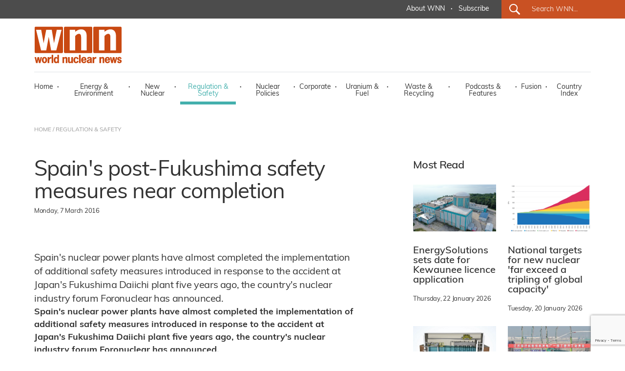

--- FILE ---
content_type: text/html; charset=utf-8
request_url: https://www.world-nuclear-news.org/Articles/Spain-s-post-Fukushima-safety-measures-near-comple
body_size: 47864
content:
<!DOCTYPE html>
<html lang="en">
<head>
    <meta charset="utf-8" />
    <meta name="viewport" content="width=device-width, initial-scale=1.0" />
    <title>Spain&amp;#39;s post-Fukushima safety measures near completion - World Nuclear News</title>
    <meta name="description" content="Spain&#x27;s nuclear power plants have almost completed the implementation of additional safety measures introduced in response to the accident at Japan&#x27;s Fukushima Daiichi plant five years ago, the country&#x27;s nuclear industry forum Foronuclear has announced." />
    <meta name="google-site-verification" content="9mnVB6FBOuPQ0S-CfVWDZK4ZltQgVR5vmG6rJyrwd60" />
    
    <meta data-rh="true" property="article:author" content="https://www.facebook.com/WorldNuclearNews">
    <meta data-rh="true" property="og:description" content="Spain&#x27;s nuclear power plants have almost completed the implementation of additional safety measures introduced in response to the accident at Japan&#x27;s Fukushima Daiichi plant five years ago, the country&#x27;s nuclear industry forum Foronuclear has announced.;">

    <meta data-rh="true" property="og:locale" content="en_GB">
    <meta data-rh="true" property="og:site_name" content="World Nuclear News">
    <meta data-rh="true" property="og:title" content="Spain&amp;#39;s post-Fukushima safety measures near completion">
    <meta data-rh="true" property="og:type" content="article">
   
    <meta data-rh="true" property="og:url" content="https://world-nuclear-news.org/articles/spain-s-post-fukushima-safety-measures-near-comple">
    <meta data-rh="true" property="article:section" content="Regulation &amp; Safety">
    
 
    <meta data-rh="true" property="article:published_time" content="2016-03-07T00:00:00">
    <meta data-rh="true" property="article:modified_time" content="2018-07-18T12:18:37">
    
    <meta name="robots" content="index, follow, max-image-preview:large, max-snippet:-1, max-video-preview:-1">
    <meta name="googlebot" content="index, follow, max-image-preview:large, max-snippet:-1, max-video-preview:-1">
    <meta name="googlebot-news" content="index, follow">
    
   
    
    <meta data-rh="true" name="twitter:card" content="summary_large_image">
    <meta data-rh="true" name="twitter:creator" content="@W_Nuclear_News">
    <meta data-rh="true" name="twitter:description" content="Spain&#x27;s nuclear power plants have almost completed the implementation of additional safety measures introduced in response to the accident at Japan&#x27;s Fukushima Daiichi plant five years ago, the country&#x27;s nuclear industry forum Foronuclear has announced.;">

    <meta data-rh="true" name="twitter:site" content="@W_Nuclear_News">
    <meta data-rh="true" name="twitter:title" content="Spain&amp;#39;s post-Fukushima safety measures near completion">
    
    <script type="application/ld+json">
    {
        "@context": "https://schema.org",
        "@type": "NewsArticle",
        "headline": "Spain&#39;s post-Fukushima safety measures near completion",
        "datePublished": "2016-03-07T00:00:00",
        "dateModified": "2018-07-18T12:18:37",
        "author": {
            "@type": "Organization",
            "name": "World Nuclear News"        },
        "publisher": {
            "@type": "Organization",
            "name": "World Nuclear News",
            "logo": {
                "@type": "ImageObject",
                "url": "https://world-nuclear-news.org/images/wnn_logo.png",
                "width": 180,
                "height": 77
            },
            "url": "https://world-nuclear-news.org"
        },
        "description": "Spain&#x27;s nuclear power plants have almost completed the implementation of additional safety measures introduced in response to the accident at Japan&#x27;s Fukushima Daiichi plant five years ago, the country&#x27;s nuclear industry forum Foronuclear has announced.,
        "url": "https://world-nuclear-news.org/articles/spain-s-post-fukushima-safety-measures-near-comple",
        "mainEntityOfPage": {
            "@type": "WebPage",
            "@id": "https://world-nuclear-news.org/articles/spain-s-post-fukushima-safety-measures-near-comple"
        },
        "articleSection": "Regulation &amp; Safety",
        "inLanguage": "en-GB",
        "keywords": ["Industry associations","Fukushima response","Stress tests","Spain"]
                            }
    </script>






    <link rel="stylesheet" href="/lib/bootstrap/dist/css/bootstrap.min.css" />
    <link rel="stylesheet" href="/css/site.css?v=jK1VtufBlXr1ExCoH-I8cxbIkYFNbMuIAq0njBIqxUM" />
    <link href="/js/cookie/cookieconsent.css" rel="stylesheet" />
    <script type='text/javascript' src='//platform-api.sharethis.com/js/sharethis.js#property=5abb6ee71fff98001395a73c&product=sticky-share-buttons' async='async'></script>
    <script>
        (function (document) {
            var shareButtons = document.querySelectorAll(".st-custom-button[data-network]");
            for (var i = 0; i < shareButtons.length; i++) {
                var shareButton = shareButtons[i];

                shareButton.addEventListener("click", function (e) {
                    var elm = e.target;
                    var network = elm.dataset.network;

                    console.log("share click: " + network);
                });
            }
        })(document);
    </script>
    <!-- Global site tag (gtag.js) - Google Analytics -->
    <script async src="https://www.googletagmanager.com/gtag/js?id=G-J74JCLRTR1"></script>
    <script type="text/plain" data-category="analytics">
        window.dataLayer = window.dataLayer || [];
        function gtag() { dataLayer.push(arguments); }

            gtag('js', new Date());

            gtag('config', 'G-J74JCLRTR1');
    </script>
    <script type="text/javascript" data-category="analytics">
            (function(c,l,a,r,i,t,y){
                c[a]=c[a]||function(){(c[a].q=c[a].q||[]).push(arguments)};
                t=l.createElement(r);t.async=1;t.src="https://www.clarity.ms/tag/"+i;
                y=l.getElementsByTagName(r)[0];y.parentNode.insertBefore(t,y);
            })(window, document, "clarity", "script", "qmlah78p7e");

             // MS Clarity Consent Signal
        window.clarity('consentv2', {
        ad_Storage: "granted",
        analytics_Storage: "granted"
        });

    </script>
</head>
<body>
    <header b-sler1s4asj>

        <!-- ============================= NAVBAR: TOP ============================= -->
        <div b-sler1s4asj class="container-fluid g-0 nav_top_bar dark_grey_color_bg">
            <div b-sler1s4asj class="row g-0 justify-content-center justify-content-xl-end h-100 d-none d-xl-flex">
                <div b-sler1s4asj class="col-auto first_nav_top_part">
                    <div b-sler1s4asj class="container-fluid  h-100">
                        <div b-sler1s4asj class="row  align-items-center h-100">
                          
                            <div b-sler1s4asj class="col-auto navigation_text regular">
                                <a b-sler1s4asj href="/about-us" class="white_color primary_color_hover">About WNN</a>
                            </div>
                            <div b-sler1s4asj class="col-auto gx-0 white_color navigation_text bold">&middot;</div>
                            <div b-sler1s4asj class="col-auto navigation_text regular">
                                <a b-sler1s4asj href="#_" data-bs-toggle="modal" data-bs-target="#subModal" class="white_color primary_color_hover">Subscribe</a>
                                </div>
                          
                           


                        </div>
                    </div>
                </div>
                <div b-sler1s4asj class="col-auto last_nav_top_part primary_color_bg slanted_left d-none d-xl-block">
                    <div b-sler1s4asj class="container-fluid g-3 h-100">
                        <div b-sler1s4asj class="row  align-items-center h-100">
                            <div b-sler1s4asj class="col-auto search_icon_cont">
                                <input b-sler1s4asj type="image" src="/images/search_icon.svg" alt="Submit" width="22" height="22">
                            </div>
                            <div b-sler1s4asj class="col">
                                <form method="get" action="/search">                                
                                    <input b-sler1s4asj type="text" name="search" id="search_for" class="search_for navigation_text regular white_color" placeholder="Search WNN..." />
                                </form>
                            </div>
                        </div>
                    </div>

                </div>
            </div>
        </div>




        <!-- ============================= NAVBAR ============================= -->
        <nav b-sler1s4asj class="navbar  navbar-expand-xl navbar-toggleable-lg  bg-white box-shadow">
            <div b-sler1s4asj class="container-xl g-3 g-xl-0" style="display:block;">
                <div b-sler1s4asj class="row">
                    <div b-sler1s4asj class="col">
                        <a class="navbar-brand navbar-brand-margin" href="/">
                            <img b-sler1s4asj src="/images/wnn_logo.png" alt="World Nuclear News" width="180" height="77" />
                        </a>
                    </div>
                    <div b-sler1s4asj class="col-auto">
                        <button b-sler1s4asj class="navbar-toggler" type="button" data-bs-toggle="collapse" data-bs-target=".navbar-collapse" aria-controls="navbarSupportedContent"
                                aria-expanded="false" aria-label="Toggle navigation">
                            <span b-sler1s4asj class="navbar-toggler-icon"></span>
                        </button>
                    </div>
                </div>
                <div b-sler1s4asj class="row">
                    <div b-sler1s4asj class="col-12">
                        <div b-sler1s4asj class="navbar-collapse collapse d-xl-inline-flex justify-content-between navbar_wrapper ">
                            
                           
<ul class="navbar-nav align-self-end main_nav_bar">
    <li class="nav-item">
        <a class="nav-link black_color_light navigation_text regular primary_color_hover " href="/">Home</a>
    </li>
    <li class="nav-item"><div class="nav-link-sep black_color_light navigation_text bold">&middot;</div></li>
    <li class="nav-item">
        <a class="nav-link energy_environment_color_hover black_color_light navigation_text regular " href="/energy-environment">Energy & Environment</a>
    </li>
    <li class="nav-item"><div class="nav-link-sep black_color_light navigation_text bold">&middot;</div></li>
    <li class="nav-item">
        <a class="nav-link primary_color_hover black_color_light navigation_text regular " href="/new-nuclear">New Nuclear</a>
    </li>
    <li class="nav-item"><div class="nav-link-sep black_color_light navigation_text bold">&middot;</div></li>
    <li class="nav-item">
        <a class="nav-link black_color_light navigation_text regular regulation_safety_color_hover active" href="/regulation-safety">Regulation & Safety</a>
    </li>
    <li class="nav-item"><div class="nav-link-sep black_color_light navigation_text bold">&middot;</div></li>
    <li class="nav-item">
        <a class="nav-link black_color_light navigation_text regular nuclear_policies_color_hover " href="/nuclear-policies">Nuclear Policies</a>
    </li>
    <li class="nav-item"><div class="nav-link-sep black_color_light navigation_text bold">&middot;</div></li>
    <li class="nav-item">
        <a class="nav-link black_color_light navigation_text regular corporate_color_hover " href="/corporate">Corporate</a>
    </li>
    <li class="nav-item"><div class="nav-link-sep black_color_light navigation_text bold">&middot;</div></li>
    <li class="nav-item">
        <a class="nav-link black_color_light navigation_text regular uranium_fuel_color_hover " href="/uranium-fuel">Uranium & Fuel</a>
    </li>
    <li class="nav-item"><div class="nav-link-sep black_color_light navigation_text bold">&middot;</div></li>
    <li class="nav-item">
        <a class="nav-link black_color_light navigation_text regular waste_recycling_color_hover " href="/waste-recycling">Waste & Recycling</a>
    </li>
    <li class="nav-item"><div class="nav-link-sep black_color_light navigation_text bold">&middot;</div></li>
    <li class="nav-item">
        <a class="nav-link black_color_light navigation_text regular podcast_features_color_hover " href="/podcasts-features">Podcasts & Features</a>
    </li>
    <li class="nav-item"><div class="nav-link-sep black_color_light navigation_text bold">&middot;</div></li>
    <li class="nav-item">
        <a class="nav-link black_color_light navigation_text regular fusion_color_hover " href="/fusion">Fusion</a>
    </li>
    <li class="nav-item"><div class="nav-link-sep black_color_light navigation_text bold">&middot;</div></li>
    <li class="nav-item">
        <a class="nav-link black_color_light navigation_text regular primary_color_hover " href="/country-index">Country Index</a>
    </li>


   
    <li class="nav-item d-block d-xl-none">
        <a class="nav-link black_color_light navigation_text regular primary_color_hover" href="/about-us">About WNN</a>
    </li>


   
    <li class="nav-item d-block d-xl-none">
        <div class="col-auto last_nav_top_part primary_color_bg slanted_left d-block">
            <div class="container-fluid g-3 h-100">
                <div class="row  align-items-center h-100">
                    <div class="col-auto search_icon_cont">
                        <input type="image" src="/images/search_icon.svg" alt="Submit" width="22" height="22">
                    </div>
                    <div class="col">
                        <form method="get" action="/search">
                            <input type="text" name="search" id="search_for" class="search_for navigation_text regular white_color" placeholder="Search WNN..." />
                        </form>
                    </div>
                </div>
            </div>

        </div>
    </li>
</ul>

                          
                        </div>
                    </div>
                </div>
            </div>
        </nav>



    </header>
 
        <main b-sler1s4asj role="main">
            
<div class="container-fluid breadcrumbs_wrapper d-none d-lg-block" id="breadcrumbs_wrapper">
    <div class="container-xl g-0">
        <div class="row g-0">
            <div class="col-12 col-lg-5 col-xl-12 black_color_superlight breadcrumb_text regular">
                <a href="/" class="black_color_superlight primary_color_hover">HOME</a> / <a href="/regulation-safety" class="black_color_superlight primary_color_hover"> REGULATION &amp; SAFETY</a>
            </div>
        </div>
    </div>
</div>

<div class="container-fluid" id="internal_news_container">

    <div class="container-xl gx-0">


        <div class="row gx-4 article_body_wrapper">
            <div class="col-12 col-xl-7 g-4">

                <article itemscope itemtype="https://schema.org/NewsArticle">
                    <meta itemprop="url" content="https://world-nuclear-news.org/articles/spain-s-post-fukushima-safety-measures-near-comple">
                    <meta itemprop="datePublished" content="2016-03-07T00:00:00">
                    <meta itemprop="dateModified" content="2018-07-18T12:18:37">
                    <meta itemprop="articleSection" content="Regulation &amp; Safety">
                    
                    <h1 class="news_list_title big_title black_color_light" itemprop="headline">Spain&#39;s post-Fukushima safety measures near completion</h1>
                    
                    
                    <div class="news_list_predate black_color_light pretitle_text">
                        <time datetime="2016-03-07T00:00:00" itemprop="datePublished">
                            Monday, 7 March 2016
                        </time>

                        <div class="news_list_share ">
                        <div class="ShareTop d-none">
                            <div data-network="sharethis" class="st-custom-button Share st-hide-label"><img src="/images/share.png" alt="Share on socials" /></div>
                        </div>
                        </div>
                    </div>        
                            <div class="news_list_intro big_text black_color_light" itemprop="description">Spain's nuclear power plants have almost completed the implementation of additional safety measures introduced in response to the accident at Japan's Fukushima Daiichi plant five years ago, the country's nuclear industry forum Foronuclear has announced.</div>
                        

                    <div itemprop="articleBody">
                        <p><strong>Spain's nuclear power plants have almost completed the implementation of additional safety measures introduced in response to the accident at Japan's Fukushima Daiichi plant five years ago, the country's nuclear industry forum Foronuclear has announced.</strong></p><p>In the weeks following the Fukushima accident, the European Council requested a review of safety at European nuclear power plants when faced by challenging situations. After carrying out stress tests at all of Europe's nuclear power plants, the European Nuclear Safety Regulators Group issued an action plan in June 2012. Later on that year, Spain's Nuclear Safety Council approved a national action plan to implement actions and measures to strengthen the safety of its plants, and approved a revision of that plan in 2014.</p><p>According to Foronuclear, Spanish nuclear power plants have now completed over 80% of the work required under the country's action plan. It said these actions and measures can be divided into two groups: improving the protection of plants against extreme natural phenomena; and, reinforcing the ability of plants to respond to emergency situations.</p><p>Foronuclear said that almost all work to protect plants from natural phenomena - including floods and earthquakes - has now been completed. Meanwhile, most of the work to improve emergency response capabilities - such as the addition of portable equipment and more cooling systems - as well as establishing a central emergency support centre has already been completed or is in its "final implementation stage".</p><p>"Nuclear power plants are solidly prepared to face foreseen events at their design bases," Foronuclear said. "In addition, the plants have additional margins to face with sufficient guarantees any extreme events beyond their design bases as well as the consequences of these events."</p><p>Foronuclear said the modifications made to Spanish nuclear power plants over the past few years "reinforce the assurance of their long-term operation". It said, "The complete set of studies, analyses and improvements introduced after the lessons learnt, in addition to the modernization and updating of each reactor, offer a very appropriate horizon for their long-term operation, just as is being done in many countries with nuclear facilities."</p><p>Spain's fleet of seven operating nuclear power reactors - which all started up in the 1980s - generate about one-fifth of the country's electricity.</p><p><em><font size="1">Researched and written<br />by World Nuclear News</font></em></p>
                    </div>
                </article>

                <div class="share_buttons_cont container-fluid gx-0">
                    <div class="row gx-2">
                        <div class="col-auto gx-2"><div data-network="sharethis" class="st-custom-button Share"><img src="/images/share.png" alt="Share on socials" /></div></div>
                        <div class="col-auto gx-2"><div data-network="facebook" class="st-custom-button Icon"><img src="/images/share_facebook.png" alt="Share on Facebook" /></div></div>
                        <div class="col-auto gx-2"><div data-network="twitter" class="st-custom-button Icon"><img src="/images/share_x.png" alt="Share on X" /></div></div>
                        <div class="col-auto gx-2"><div data-network="linkedin" class="st-custom-button Icon"><img src="/images/share_linkedin.png" alt="Share on LinkedIn" /></div></div>
                    </div>
                </div>
            </div>
            <div class="col-12 col-xl-1 g-4">
            </div>
            <div class="col-12 col-xl-4 g-4">

                <div class="container-xl gx-0 article_side_box">
                    <div class="row gx-4">
                        <div class="col-12 gy-0 semibold black_color_light medium_title mb-4">
                            Most Read
                        </div>
                                <div class="col-12 col-xl-6 gx-4">

                                    







        <div class="news_list_wrapper list_medium_news">
        <a href="/articles/energysolutions-sets-date-for-kewaunee-licence-application" class="news_box_link">
                <div class="news_list_image"><img src="/images/articles/Kewaunee(EnergySolutions)_19544_40999.jpg" alt="EnergySolutions sets date for Kewaunee licence application" class="img-fluid" /></div>
          <!--

              <div class="news_list_predate black_color_light pretitle_text">Thursday, 22 January 2026</div>-->
            <div class="news_list_title small_title black_color_light semibold">EnergySolutions sets date for Kewaunee licence application</div>
            </a>
            <div class="news_list_cat_date">
                <span class="news_list_predate black_color_light pretitle_text">Thursday, 22 January 2026</span></div>
        </div>












                                </div>
                                <div class="col-12 col-xl-6 gx-4">

                                    







        <div class="news_list_wrapper list_medium_news">
        <a href="/articles/national-targets-for-new-nuclear-far-exceed-tripling-global-capacity" class="news_box_link">
                <div class="news_list_image"><img src="/images/articles/HiRes_outlook_730_60838.png" alt="National targets for new nuclear 'far exceed a tripling of global capacity'" class="img-fluid" /></div>
          <!--

              <div class="news_list_predate black_color_light pretitle_text">Tuesday, 20 January 2026</div>-->
            <div class="news_list_title small_title black_color_light semibold">National targets for new nuclear 'far exceed a tripling of global capacity'</div>
            </a>
            <div class="news_list_cat_date">
                <span class="news_list_predate black_color_light pretitle_text">Tuesday, 20 January 2026</span></div>
        </div>












                                </div>
                                <div class="col-12 col-xl-6 gx-4">

                                    







        <div class="news_list_wrapper list_medium_news">
        <a href="/articles/joint-study-validates-smr-use-for-chemical-plants" class="news_box_link">
                <div class="news_list_image"><img src="/images/articles/NuScale12-moduleplant(NuScale)_66668.jpg" alt="Joint study validates SMR use for chemical plants" class="img-fluid" /></div>
          <!--

              <div class="news_list_predate black_color_light pretitle_text">Tuesday, 20 January 2026</div>-->
            <div class="news_list_title small_title black_color_light semibold">Joint study validates SMR use for chemical plants</div>
            </a>
            <div class="news_list_cat_date">
                <span class="news_list_predate black_color_light pretitle_text">Tuesday, 20 January 2026</span></div>
        </div>












                                </div>
                                <div class="col-12 col-xl-6 gx-4">

                                    







        <div class="news_list_wrapper list_medium_news">
        <a href="/articles/china-starts-construction-of-innovative-nuclear-project" class="news_box_link">
                <div class="news_list_image"><img src="/images/articles/CNNC_Xuwei_730_43571.jpg" alt="China starts construction of innovative nuclear project" class="img-fluid" /></div>
          <!--

              <div class="news_list_predate black_color_light pretitle_text">Friday, 16 January 2026</div>-->
            <div class="news_list_title small_title black_color_light semibold">China starts construction of innovative nuclear project</div>
            </a>
            <div class="news_list_cat_date">
                <span class="news_list_predate black_color_light pretitle_text">Friday, 16 January 2026</span></div>
        </div>












                                </div>

                       
                    </div>
                   
                </div>


               
                



                    <div class="container-fluid g-0  article_side_box">
                        <div class="row g-0">
                            <div class="col-12 gy-0 semibold black_color_light medium_title">
                                Podcasts & Features
                            </div>
                                <div class="col-12 col-xl-12 gy-4">
                                    











        <div class="news_list_wrapper list_news_list_image">
            <div class="container-fluid g-0">
                <div class="row gx-4">

                    <div class="col-12 col-xl-4 gx-4">
                        <a href="/articles/in-quotes-what-to-watch-out-for-in-2026" class="news_box_link">
                        
                            <div class="news_list_image">

                                    <img src="/images/articles/Rooppur_730_rosatom_48993.jpg" alt="In quotes: What to watch out for in 2026" class="img-fluid" />
                                
                           
                                    <img src="/images/podcast_icon.png" width="48" height="51" class="podcast_icon" alt="Podcasts &amp; Features" style="opacity:0;" />
                            </div>

                        </a>
                    </div>
                    <div class="col-12 col-xl-8 gx-4">
                        <a href="/articles/in-quotes-what-to-watch-out-for-in-2026" class="news_box_link">
                            <div class="news_list_title small_title black_color_light semibold">In quotes: What to watch out for in 2026</div>
                            </a>
                            <div class="news_list_cat_date"><a href="/podcasts-features" class="news_list_category pretitle_text podcast_features_color">Podcasts &amp; Features</a> <span class="black_color_light navigation_text bold">&middot;</span> <span class="news_list_predate black_color_light pretitle_text">Thursday, 1 January 2026</span></div>
                        </div>
                </div>
            </div>
        </div>







                                </div>
                                <div class="col-12 col-xl-12 gy-4">
                                    











        <div class="news_list_wrapper list_news_list_image">
            <div class="container-fluid g-0">
                <div class="row gx-4">

                    <div class="col-12 col-xl-4 gx-4">
                        <a href="/articles/podcast-nuclear-energys-key-moments-in-2025" class="news_box_link">
                        
                            <div class="news_list_image">

                                    <img src="/images/articles/photo-collage.png_92018.png" alt="Podcast: Nuclear energy’s key moments in 2025" class="img-fluid" />
                                
                           
                                    <img src="/images/podcast_icon.png" width="48" height="51" class="podcast_icon" alt="Podcasts &amp; Features" style="opacity:0;" />
                            </div>

                        </a>
                    </div>
                    <div class="col-12 col-xl-8 gx-4">
                        <a href="/articles/podcast-nuclear-energys-key-moments-in-2025" class="news_box_link">
                            <div class="news_list_title small_title black_color_light semibold">Podcast: Nuclear energy’s key moments in 2025</div>
                            </a>
                            <div class="news_list_cat_date"><a href="/podcasts-features" class="news_list_category pretitle_text podcast_features_color">Podcasts &amp; Features</a> <span class="black_color_light navigation_text bold">&middot;</span> <span class="news_list_predate black_color_light pretitle_text">Tuesday, 23 December 2025</span></div>
                        </div>
                </div>
            </div>
        </div>







                                </div>

                        <div class="col-12 col-xl-12 gy-4">
                                <div class="grey_color_bg text-center all_news_btn"><a href="/podcasts-features" class="link_black_arrow small_text black_color_light primary_color_hover regular">All Podcasts & Features</a></div>
                        </div>


                    </div>
                </div>

                <!-- ==================================================== -->


                <div class="container-fluid g-0  article_side_box">
                    <div class="row g-0">
                        <div class="col-12 col-xl-12 gy-4">


                            <div id="carouselHomeBanner" class="carousel slide" data-bs-ride="carousel">
                                <div class="carousel-indicators">
                                            <button type="button" data-bs-target="#carouselHomeBanner" class="active" data-bs-slide-to="0" aria-label="Slide 0+1"></button>
                                            <button type="button" data-bs-target="#carouselHomeBanner" class="" data-bs-slide-to="1" aria-label="Slide 1+1"></button>
                                            <button type="button" data-bs-target="#carouselHomeBanner" class="" data-bs-slide-to="2" aria-label="Slide 2+1"></button>
                                   
                                </div>
                                <div class="carousel-inner">
                                        <div class="carousel-item active" data-bs-interval="5000">
                                            <div class="container-fluid gx-0">
                                                <div class="row gx-0">
                                                    <div class="col-12 gx-4">
                                                        <a href="https://www.wnfc-event.com/" target="_blank">
                                                            <img src="/images/banners/adb64917-ea1a-4374-a0cb-ff75b6acb5f0.png" class="img-fluid" />
                                                            </a>
                                                        </div>
                                                 </div>
                                            </div>
                                        </div>
                                        <div class="carousel-item " data-bs-interval="5000">
                                            <div class="container-fluid gx-0">
                                                <div class="row gx-0">
                                                    <div class="col-12 gx-4">
                                                        <a href="https://world-nuclear.org/our-association/publications/global-trends-reports/world-nuclear-outlook-report" target="_blank">
                                                            <img src="/images/banners/2dafd246-749c-430a-8236-4019491e1636.png" class="img-fluid" />
                                                            </a>
                                                        </div>
                                                 </div>
                                            </div>
                                        </div>
                                        <div class="carousel-item " data-bs-interval="5000">
                                            <div class="container-fluid gx-0">
                                                <div class="row gx-0">
                                                    <div class="col-12 gx-4">
                                                        <a href="https://world-nuclear.org/events/1033/supply-chain" target="_blank">
                                                            <img src="/images/banners/4c06cdb0-67f6-4cd6-84ec-f004ad3f55ce.png" class="img-fluid" />
                                                            </a>
                                                        </div>
                                                 </div>
                                            </div>
                                        </div>

                                   

                                </div>

                            </div>


                        </div>
                    </div>
                    <div class="row g-0">
                        <div class="col-12 col-xl-6 g-4">
                            <img src="/images/wna-logo.png" alt="WNN is a public information service of World Nuclear Association." class="img-fluid" />
                        </div>
                        <div class="col-12 col-xl-6 g-4">
                            <div class="banner_slider_label black_color_light small_text regular">
                                WNN is a public information service of
                                World Nuclear Association.
                            </div>
                        </div>
                    </div>
                </div>




            </div>

        </div>






       
        <div class="row gx-4 internal_readmore_list_wrapper" id="internal_readmore_list_wrapper">
            <div class="col-12 gy-0 semibold black_color_light medium_title">
                Related Topics
            </div>

            <div class="col-12 col-xl-12 g-4">
                        <a href="/TagSection?tagid=874" class="related_stuff grey_color_bg black_color_light semibold small_title primary_color_hover">Industry associations</a> <span class="list-sep black_color_light navigation_text bold">&middot;</span>
                        <a href="/TagSection?tagid=918" class="related_stuff grey_color_bg black_color_light semibold small_title primary_color_hover">Fukushima response</a> <span class="list-sep black_color_light navigation_text bold">&middot;</span>
                        <a href="/TagSection?tagid=589" class="related_stuff grey_color_bg black_color_light semibold small_title primary_color_hover">Stress tests</a> <span class="list-sep black_color_light navigation_text bold">&middot;</span>
                        <a href="/TagSection?tagid=953" class="related_stuff grey_color_bg black_color_light semibold small_title primary_color_hover">Spain</a> <span class="list-sep black_color_light navigation_text bold">&middot;</span>

            </div>

        </div>











        <!-- ====================================== -->







        <div class="row gx-4 internal_readmore_list_wrapper" id="internal_readmore_list_wrapper">
            <div class="col-12 gy-0 semibold black_color_light medium_title">
                Related Links
            </div>
            <div class="col-12 col-xl-12 g-4">
            </div>
        </div>




            <div class="row gx-4 internal_readmore_list_wrapper" id="internal_readmore_list_wrapper">
            <div class="col-12 gy-0 semibold black_color_light medium_title">
                Related Stories
            </div>
           
            <div class="col-12 col-xl-12 g-4">






                </div>
                </div>




    </div>

</div>


<form action="/newslettersubmit" method="post">
    <input name="__RequestVerificationToken" type="hidden" value="CfDJ8GwGFQnMpi5Hu5NddLOt4lUjBdWevsvbQarSWC-_glrP-KwFuMibBMmsp87YU6DRQcpLApwV6OWFIBXLARJg7F0ou7FmONu-nwOObAtsXv30qUV9NoIRhtPnpa0jo3WHCcvOZvWtm-Rb4g9xeSSXilg" />
    <input type="hidden" name="recaptchainc" id="recaptchainc" />
    <div class="container-fluid g-3 g-xl-0 membership_enquire_wrapper primary_color_bg" id="membership_enquire_wrapper">
        <div class="container-xl g-3 g-xl-0">
            <div class="row g-5 align-items-center">
                <div class="col-12 col-xl-auto">
                    <div class="membership_enquire_title form_title white_color light">Keep me informed</div>
                </div>
                <!-- <div class="col-12 col-xl-3 gx-5"><input type="text" name="membership_enquire_name" id="membership_enquire_name" required class="membership_enquire_field menu_text_search black_color" placeholder="NAME"></div>-->
                <div class="col-12 col-xl-3 gx-5"><input type="email" name="subscription_email" id="subscription_email" required class="membership_enquire_field menu_text_search black_color" placeholder="Email address "></div>
                <div class="col-12 col-xl-auto gx-5">
                    <div class="dropdown_subscribe_submit_cont">
                        <input type="submit" id="dropdown_subscribe_submit" name="dropdown_subscribe_submit" class="wnn_button small_text white_color_bg primary_color semibold" value="Subscribe to WNN Newsletters">
                        </div>
                    <!--<a href="/membership-application" target="_blank" class="wna_button uppercase white primary_color_bg dark_grey_bg_hover menu_text bold">EXPRESS YOUR INTEREST</a>-->
                </div>
            </div>
        </div>
    </div>
</form>
        </main>



    <footer b-sler1s4asj class="footer_wrapper grey_color_bg">
        <div b-sler1s4asj class="container-xl g-5 g-xl-0 footer_cont">
            <div b-sler1s4asj class="row g-0">
                <div b-sler1s4asj class="col-12 col-xl g-0">
                    <div b-sler1s4asj class="container-fluid g-0">
                        <div b-sler1s4asj class="row g-lg-5 ">
                            <div b-sler1s4asj class="col-6 col-md-auto flex-fill"><img src="/images/wnn_logo_footer.png" alt="World Nuclear Association" width="143" height="60" class="footer_logo" /></div>
                            <div b-sler1s4asj class="col-6 col-md-auto flex-fill">
                                <div b-sler1s4asj class="footer_bottom_menu  black_color_light navigation_text regular">
                                    <ul b-sler1s4asj>
                                        <li b-sler1s4asj><a b-sler1s4asj href="/energy-environment" class="black_color_light navigation_text regular primary_color_hover">Energy & Environment</a></li>
                                        <li b-sler1s4asj><a b-sler1s4asj href="/new-nuclear" class="black_color_light navigation_text regular primary_color_hover">New Nuclear</a></li>
                                        <li b-sler1s4asj><a b-sler1s4asj href="/regulation-safety" class="black_color_light navigation_text regular primary_color_hover">Regulation & Safety</a></li>
                                        <li b-sler1s4asj><a b-sler1s4asj href="/nuclear-policies" class="black_color_light navigation_text regular primary_color_hover">Nuclear Policies</a></li>
                                        <li b-sler1s4asj><a b-sler1s4asj href="/corporate" class="black_color_light navigation_text regular primary_color_hover">Corporate</a></li>
                                        <li b-sler1s4asj><a b-sler1s4asj href="/uranium-fuel" class="black_color_light navigation_text regular primary_color_hover">Uranium & Fuel</a></li>
                                        <li b-sler1s4asj><a b-sler1s4asj href="/waste-recycling" class="black_color_light navigation_text regular primary_color_hover">Waste & Recycling</a></li>
                                        <li b-sler1s4asj><a b-sler1s4asj href="/podcasts-features" class="black_color_light navigation_text regular primary_color_hover">Podcast & Features</a></li>
                                        <li b-sler1s4asj><a b-sler1s4asj href="/fusion" class="black_color_light navigation_text regular primary_color_hover">Fusion</a></li>
                                        <li b-sler1s4asj><a b-sler1s4asj href="/country-index" class="black_color_light navigation_text regular primary_color_hover">Country Index</a></li>
                                    </ul>
                                </div>
                            </div>

                            <div b-sler1s4asj class="col-6 col-md-auto flex-fill">
                                <div b-sler1s4asj class="footer_top_menu navigation_text semibold primary_color">Contact</div>
                                <div b-sler1s4asj class="footer_bottom_menu black_color_light navigation_text regular">
                                    York House,<br b-sler1s4asj />
                                    23 Kingsway,<br b-sler1s4asj />
                                    London,<br b-sler1s4asj />
                                    WC2B 6UJ,<br b-sler1s4asj />
                                    United Kingdom<br b-sler1s4asj /><br b-sler1s4asj />
                                    <a b-sler1s4asj href="mailto:editor@world-nuclear-news.org" class="black_color_light navigation_text regular primary_color_hover">editor@world-nuclear-news.org</a><br b-sler1s4asj />
                                    <a b-sler1s4asj href="tel:+44 (0)20 7451 1520" class="black_color_light navigation_text regular primary_color_hover">+44 (0)20 7451 1520</a>
                                </div>
                            </div>

                            <div b-sler1s4asj class="col-6 col-md-auto flex-fill">
                                <div b-sler1s4asj class="footer_bottom_menu">
                                    <div b-sler1s4asj class="row gx-2 justify-content-end">
                                        <div b-sler1s4asj class="col-auto footer_bottom_icon gx-2"><a b-sler1s4asj href="https://twitter.com/W_Nuclear_News" target="_blank"><img src="/images/s_icon_f_x.png" alt="Follow us on Twitter" /></a></div>
                                        <div b-sler1s4asj class="col-auto footer_bottom_icon gx-2"><a b-sler1s4asj href="https://www.facebook.com/WorldNuclearNews" target="_blank"><img src="/images/s_icon_f_facebook.png" alt="Follow us on Facebook" /></a></div>
                                        <div b-sler1s4asj class="col-auto footer_bottom_icon gx-2"><a b-sler1s4asj href="https://www.linkedin.com/company/world-nuclear-news/" target="_blank"><img src="/images/s_icon_f_linkedin.png" alt="Follow us on LinkedIn" /></a></div>
                                        <div b-sler1s4asj class="col-auto footer_bottom_icon gx-2 d-none"><a b-sler1s4asj href="https://world-nuclear-news.org/?rss=feed" target="_blank"><img src="/images/s_icon_f_rss.png" alt="Follow our RSS" /></a></div>
                                    </div>
                                </div>
                            </div>

                        </div>


                        <div b-sler1s4asj class="row gx-lg-5 footer_footer_row">
                            <div b-sler1s4asj class="col-12 col-xl-auto mt-4 mt-lg-0">
                                <div b-sler1s4asj class="black_color_superlight navigation_text regular">&copy; 2007-2026 World Nuclear Association, registered in England and Wales, number 01215741.</div>
                            </div>
                            <div b-sler1s4asj class="col-12 col-xl text-end navigation_text regular "><a b-sler1s4asj href="/privacy-notice" class="black_color_superlight primary_color_hover">Privacy Policy</a> <a b-sler1s4asj href="/cookies-policy" class="black_color_superlight primary_color_hover">Cookies Policy</a> </div>
                        </div>


                    </div>
                </div>
            </div>
        </div>
    </footer>




    <div b-sler1s4asj class="modal" tabindex="-1" aria-labelledby="exampleModalLabel" aria-hidden="true" id="subModal" style="z-index: 99999;">
        <div b-sler1s4asj class="modal-dialog ">
            <form action="/newslettersubmit" method="post">
                <input name="__RequestVerificationToken" type="hidden" value="CfDJ8GwGFQnMpi5Hu5NddLOt4lUjBdWevsvbQarSWC-_glrP-KwFuMibBMmsp87YU6DRQcpLApwV6OWFIBXLARJg7F0ou7FmONu-nwOObAtsXv30qUV9NoIRhtPnpa0jo3WHCcvOZvWtm-Rb4g9xeSSXilg" />
                <input b-sler1s4asj type="hidden" name="recaptcha" id="recaptcha" />
            <div b-sler1s4asj class="modal-content">
                <div b-sler1s4asj class="modal-header">
                        <h5 b-sler1s4asj class="modal-title">
                            Keep me informed
                        </h5>
                    <button b-sler1s4asj type="button" class="btn-close" data-bs-dismiss="modal" aria-label="Close"></button>
                </div>
                    <div b-sler1s4asj class="modal-body primary_color_bg">
                   

                        <div b-sler1s4asj class="container-fluid g-3 g-xl-0 membership_enquire_wrapper" id="membership_enquire_wrapper">
                            <div b-sler1s4asj class="container-xl g-3 g-xl-0">
                                <div b-sler1s4asj class="row g-5 align-items-center">
                                  
                                    <!-- <div class="col-12 col-xl-3 gx-5"><input type="text" name="membership_enquire_name" id="membership_enquire_name" required class="membership_enquire_field menu_text_search black_color" placeholder="NAME"></div>-->
                                    <div b-sler1s4asj class="col-12 col-xl-12 gx-5"><input b-sler1s4asj type="email" name="subscription_email" id="subscription_email" required class="membership_enquire_field menu_text_search black_color" placeholder="Email address "></div>
                                  
                                </div>
                            </div>
                        </div>
                    
                </div>
                    <div b-sler1s4asj class="modal-footer primary_color_bg">
                   
                        <input b-sler1s4asj type="submit" id="dropdown_subscribe_submit" name="dropdown_subscribe_submit" class="wnn_button small_text white_color_bg primary_color semibold" value="Subscribe to WNN Newsletters">
                </div>
                </div>
            </form>
        </div>
    </div>



  
    <script src="/lib/jquery/dist/jquery.min.js"></script>
    <script src="/lib/bootstrap/dist/js/bootstrap.bundle.min.js"></script>
    <script src="/js/cookie/cookieconsent.umd.js"></script>
    <script src="https://www.google.com/recaptcha/api.js?render=6LdJZQYqAAAAAIQ-TFYj5oKknCiGW1BSr4Y53GuY"></script>
    <script src="/js/site.js?v=OeP5iWDG4DY_hnQVe_ZlijU99uXRerbR0TknHUS5KDs"></script>
    <script type="text/javascript">_linkedin_partner_id = "6556874"; window._linkedin_data_partner_ids = window._linkedin_data_partner_ids || []; window._linkedin_data_partner_ids.push(_linkedin_partner_id);</script>
    <script type="text/javascript">(function (l) { if (!l) { window.lintrk = function (a, b) { window.lintrk.q.push([a, b]) }; window.lintrk.q = [] } var s = document.getElementsByTagName("script")[0]; var b = document.createElement("script"); b.type = "text/javascript"; b.async = true; b.src = "https://snap.licdn.com/li.lms-analytics/insight.min.js"; s.parentNode.insertBefore(b, s); })(window.lintrk);</script>
    <noscript b-sler1s4asj> <img b-sler1s4asj height="1" width="1" style="display:none;" alt="" src="https://px.ads.linkedin.com/collect/?pid=6556874&fmt=gif"   /> </noscript>
    
</body>
</html>


--- FILE ---
content_type: text/html; charset=utf-8
request_url: https://www.google.com/recaptcha/api2/anchor?ar=1&k=6LdJZQYqAAAAAIQ-TFYj5oKknCiGW1BSr4Y53GuY&co=aHR0cHM6Ly93d3cud29ybGQtbnVjbGVhci1uZXdzLm9yZzo0NDM.&hl=en&v=N67nZn4AqZkNcbeMu4prBgzg&size=invisible&anchor-ms=20000&execute-ms=30000&cb=pf0idx42p1jm
body_size: 48637
content:
<!DOCTYPE HTML><html dir="ltr" lang="en"><head><meta http-equiv="Content-Type" content="text/html; charset=UTF-8">
<meta http-equiv="X-UA-Compatible" content="IE=edge">
<title>reCAPTCHA</title>
<style type="text/css">
/* cyrillic-ext */
@font-face {
  font-family: 'Roboto';
  font-style: normal;
  font-weight: 400;
  font-stretch: 100%;
  src: url(//fonts.gstatic.com/s/roboto/v48/KFO7CnqEu92Fr1ME7kSn66aGLdTylUAMa3GUBHMdazTgWw.woff2) format('woff2');
  unicode-range: U+0460-052F, U+1C80-1C8A, U+20B4, U+2DE0-2DFF, U+A640-A69F, U+FE2E-FE2F;
}
/* cyrillic */
@font-face {
  font-family: 'Roboto';
  font-style: normal;
  font-weight: 400;
  font-stretch: 100%;
  src: url(//fonts.gstatic.com/s/roboto/v48/KFO7CnqEu92Fr1ME7kSn66aGLdTylUAMa3iUBHMdazTgWw.woff2) format('woff2');
  unicode-range: U+0301, U+0400-045F, U+0490-0491, U+04B0-04B1, U+2116;
}
/* greek-ext */
@font-face {
  font-family: 'Roboto';
  font-style: normal;
  font-weight: 400;
  font-stretch: 100%;
  src: url(//fonts.gstatic.com/s/roboto/v48/KFO7CnqEu92Fr1ME7kSn66aGLdTylUAMa3CUBHMdazTgWw.woff2) format('woff2');
  unicode-range: U+1F00-1FFF;
}
/* greek */
@font-face {
  font-family: 'Roboto';
  font-style: normal;
  font-weight: 400;
  font-stretch: 100%;
  src: url(//fonts.gstatic.com/s/roboto/v48/KFO7CnqEu92Fr1ME7kSn66aGLdTylUAMa3-UBHMdazTgWw.woff2) format('woff2');
  unicode-range: U+0370-0377, U+037A-037F, U+0384-038A, U+038C, U+038E-03A1, U+03A3-03FF;
}
/* math */
@font-face {
  font-family: 'Roboto';
  font-style: normal;
  font-weight: 400;
  font-stretch: 100%;
  src: url(//fonts.gstatic.com/s/roboto/v48/KFO7CnqEu92Fr1ME7kSn66aGLdTylUAMawCUBHMdazTgWw.woff2) format('woff2');
  unicode-range: U+0302-0303, U+0305, U+0307-0308, U+0310, U+0312, U+0315, U+031A, U+0326-0327, U+032C, U+032F-0330, U+0332-0333, U+0338, U+033A, U+0346, U+034D, U+0391-03A1, U+03A3-03A9, U+03B1-03C9, U+03D1, U+03D5-03D6, U+03F0-03F1, U+03F4-03F5, U+2016-2017, U+2034-2038, U+203C, U+2040, U+2043, U+2047, U+2050, U+2057, U+205F, U+2070-2071, U+2074-208E, U+2090-209C, U+20D0-20DC, U+20E1, U+20E5-20EF, U+2100-2112, U+2114-2115, U+2117-2121, U+2123-214F, U+2190, U+2192, U+2194-21AE, U+21B0-21E5, U+21F1-21F2, U+21F4-2211, U+2213-2214, U+2216-22FF, U+2308-230B, U+2310, U+2319, U+231C-2321, U+2336-237A, U+237C, U+2395, U+239B-23B7, U+23D0, U+23DC-23E1, U+2474-2475, U+25AF, U+25B3, U+25B7, U+25BD, U+25C1, U+25CA, U+25CC, U+25FB, U+266D-266F, U+27C0-27FF, U+2900-2AFF, U+2B0E-2B11, U+2B30-2B4C, U+2BFE, U+3030, U+FF5B, U+FF5D, U+1D400-1D7FF, U+1EE00-1EEFF;
}
/* symbols */
@font-face {
  font-family: 'Roboto';
  font-style: normal;
  font-weight: 400;
  font-stretch: 100%;
  src: url(//fonts.gstatic.com/s/roboto/v48/KFO7CnqEu92Fr1ME7kSn66aGLdTylUAMaxKUBHMdazTgWw.woff2) format('woff2');
  unicode-range: U+0001-000C, U+000E-001F, U+007F-009F, U+20DD-20E0, U+20E2-20E4, U+2150-218F, U+2190, U+2192, U+2194-2199, U+21AF, U+21E6-21F0, U+21F3, U+2218-2219, U+2299, U+22C4-22C6, U+2300-243F, U+2440-244A, U+2460-24FF, U+25A0-27BF, U+2800-28FF, U+2921-2922, U+2981, U+29BF, U+29EB, U+2B00-2BFF, U+4DC0-4DFF, U+FFF9-FFFB, U+10140-1018E, U+10190-1019C, U+101A0, U+101D0-101FD, U+102E0-102FB, U+10E60-10E7E, U+1D2C0-1D2D3, U+1D2E0-1D37F, U+1F000-1F0FF, U+1F100-1F1AD, U+1F1E6-1F1FF, U+1F30D-1F30F, U+1F315, U+1F31C, U+1F31E, U+1F320-1F32C, U+1F336, U+1F378, U+1F37D, U+1F382, U+1F393-1F39F, U+1F3A7-1F3A8, U+1F3AC-1F3AF, U+1F3C2, U+1F3C4-1F3C6, U+1F3CA-1F3CE, U+1F3D4-1F3E0, U+1F3ED, U+1F3F1-1F3F3, U+1F3F5-1F3F7, U+1F408, U+1F415, U+1F41F, U+1F426, U+1F43F, U+1F441-1F442, U+1F444, U+1F446-1F449, U+1F44C-1F44E, U+1F453, U+1F46A, U+1F47D, U+1F4A3, U+1F4B0, U+1F4B3, U+1F4B9, U+1F4BB, U+1F4BF, U+1F4C8-1F4CB, U+1F4D6, U+1F4DA, U+1F4DF, U+1F4E3-1F4E6, U+1F4EA-1F4ED, U+1F4F7, U+1F4F9-1F4FB, U+1F4FD-1F4FE, U+1F503, U+1F507-1F50B, U+1F50D, U+1F512-1F513, U+1F53E-1F54A, U+1F54F-1F5FA, U+1F610, U+1F650-1F67F, U+1F687, U+1F68D, U+1F691, U+1F694, U+1F698, U+1F6AD, U+1F6B2, U+1F6B9-1F6BA, U+1F6BC, U+1F6C6-1F6CF, U+1F6D3-1F6D7, U+1F6E0-1F6EA, U+1F6F0-1F6F3, U+1F6F7-1F6FC, U+1F700-1F7FF, U+1F800-1F80B, U+1F810-1F847, U+1F850-1F859, U+1F860-1F887, U+1F890-1F8AD, U+1F8B0-1F8BB, U+1F8C0-1F8C1, U+1F900-1F90B, U+1F93B, U+1F946, U+1F984, U+1F996, U+1F9E9, U+1FA00-1FA6F, U+1FA70-1FA7C, U+1FA80-1FA89, U+1FA8F-1FAC6, U+1FACE-1FADC, U+1FADF-1FAE9, U+1FAF0-1FAF8, U+1FB00-1FBFF;
}
/* vietnamese */
@font-face {
  font-family: 'Roboto';
  font-style: normal;
  font-weight: 400;
  font-stretch: 100%;
  src: url(//fonts.gstatic.com/s/roboto/v48/KFO7CnqEu92Fr1ME7kSn66aGLdTylUAMa3OUBHMdazTgWw.woff2) format('woff2');
  unicode-range: U+0102-0103, U+0110-0111, U+0128-0129, U+0168-0169, U+01A0-01A1, U+01AF-01B0, U+0300-0301, U+0303-0304, U+0308-0309, U+0323, U+0329, U+1EA0-1EF9, U+20AB;
}
/* latin-ext */
@font-face {
  font-family: 'Roboto';
  font-style: normal;
  font-weight: 400;
  font-stretch: 100%;
  src: url(//fonts.gstatic.com/s/roboto/v48/KFO7CnqEu92Fr1ME7kSn66aGLdTylUAMa3KUBHMdazTgWw.woff2) format('woff2');
  unicode-range: U+0100-02BA, U+02BD-02C5, U+02C7-02CC, U+02CE-02D7, U+02DD-02FF, U+0304, U+0308, U+0329, U+1D00-1DBF, U+1E00-1E9F, U+1EF2-1EFF, U+2020, U+20A0-20AB, U+20AD-20C0, U+2113, U+2C60-2C7F, U+A720-A7FF;
}
/* latin */
@font-face {
  font-family: 'Roboto';
  font-style: normal;
  font-weight: 400;
  font-stretch: 100%;
  src: url(//fonts.gstatic.com/s/roboto/v48/KFO7CnqEu92Fr1ME7kSn66aGLdTylUAMa3yUBHMdazQ.woff2) format('woff2');
  unicode-range: U+0000-00FF, U+0131, U+0152-0153, U+02BB-02BC, U+02C6, U+02DA, U+02DC, U+0304, U+0308, U+0329, U+2000-206F, U+20AC, U+2122, U+2191, U+2193, U+2212, U+2215, U+FEFF, U+FFFD;
}
/* cyrillic-ext */
@font-face {
  font-family: 'Roboto';
  font-style: normal;
  font-weight: 500;
  font-stretch: 100%;
  src: url(//fonts.gstatic.com/s/roboto/v48/KFO7CnqEu92Fr1ME7kSn66aGLdTylUAMa3GUBHMdazTgWw.woff2) format('woff2');
  unicode-range: U+0460-052F, U+1C80-1C8A, U+20B4, U+2DE0-2DFF, U+A640-A69F, U+FE2E-FE2F;
}
/* cyrillic */
@font-face {
  font-family: 'Roboto';
  font-style: normal;
  font-weight: 500;
  font-stretch: 100%;
  src: url(//fonts.gstatic.com/s/roboto/v48/KFO7CnqEu92Fr1ME7kSn66aGLdTylUAMa3iUBHMdazTgWw.woff2) format('woff2');
  unicode-range: U+0301, U+0400-045F, U+0490-0491, U+04B0-04B1, U+2116;
}
/* greek-ext */
@font-face {
  font-family: 'Roboto';
  font-style: normal;
  font-weight: 500;
  font-stretch: 100%;
  src: url(//fonts.gstatic.com/s/roboto/v48/KFO7CnqEu92Fr1ME7kSn66aGLdTylUAMa3CUBHMdazTgWw.woff2) format('woff2');
  unicode-range: U+1F00-1FFF;
}
/* greek */
@font-face {
  font-family: 'Roboto';
  font-style: normal;
  font-weight: 500;
  font-stretch: 100%;
  src: url(//fonts.gstatic.com/s/roboto/v48/KFO7CnqEu92Fr1ME7kSn66aGLdTylUAMa3-UBHMdazTgWw.woff2) format('woff2');
  unicode-range: U+0370-0377, U+037A-037F, U+0384-038A, U+038C, U+038E-03A1, U+03A3-03FF;
}
/* math */
@font-face {
  font-family: 'Roboto';
  font-style: normal;
  font-weight: 500;
  font-stretch: 100%;
  src: url(//fonts.gstatic.com/s/roboto/v48/KFO7CnqEu92Fr1ME7kSn66aGLdTylUAMawCUBHMdazTgWw.woff2) format('woff2');
  unicode-range: U+0302-0303, U+0305, U+0307-0308, U+0310, U+0312, U+0315, U+031A, U+0326-0327, U+032C, U+032F-0330, U+0332-0333, U+0338, U+033A, U+0346, U+034D, U+0391-03A1, U+03A3-03A9, U+03B1-03C9, U+03D1, U+03D5-03D6, U+03F0-03F1, U+03F4-03F5, U+2016-2017, U+2034-2038, U+203C, U+2040, U+2043, U+2047, U+2050, U+2057, U+205F, U+2070-2071, U+2074-208E, U+2090-209C, U+20D0-20DC, U+20E1, U+20E5-20EF, U+2100-2112, U+2114-2115, U+2117-2121, U+2123-214F, U+2190, U+2192, U+2194-21AE, U+21B0-21E5, U+21F1-21F2, U+21F4-2211, U+2213-2214, U+2216-22FF, U+2308-230B, U+2310, U+2319, U+231C-2321, U+2336-237A, U+237C, U+2395, U+239B-23B7, U+23D0, U+23DC-23E1, U+2474-2475, U+25AF, U+25B3, U+25B7, U+25BD, U+25C1, U+25CA, U+25CC, U+25FB, U+266D-266F, U+27C0-27FF, U+2900-2AFF, U+2B0E-2B11, U+2B30-2B4C, U+2BFE, U+3030, U+FF5B, U+FF5D, U+1D400-1D7FF, U+1EE00-1EEFF;
}
/* symbols */
@font-face {
  font-family: 'Roboto';
  font-style: normal;
  font-weight: 500;
  font-stretch: 100%;
  src: url(//fonts.gstatic.com/s/roboto/v48/KFO7CnqEu92Fr1ME7kSn66aGLdTylUAMaxKUBHMdazTgWw.woff2) format('woff2');
  unicode-range: U+0001-000C, U+000E-001F, U+007F-009F, U+20DD-20E0, U+20E2-20E4, U+2150-218F, U+2190, U+2192, U+2194-2199, U+21AF, U+21E6-21F0, U+21F3, U+2218-2219, U+2299, U+22C4-22C6, U+2300-243F, U+2440-244A, U+2460-24FF, U+25A0-27BF, U+2800-28FF, U+2921-2922, U+2981, U+29BF, U+29EB, U+2B00-2BFF, U+4DC0-4DFF, U+FFF9-FFFB, U+10140-1018E, U+10190-1019C, U+101A0, U+101D0-101FD, U+102E0-102FB, U+10E60-10E7E, U+1D2C0-1D2D3, U+1D2E0-1D37F, U+1F000-1F0FF, U+1F100-1F1AD, U+1F1E6-1F1FF, U+1F30D-1F30F, U+1F315, U+1F31C, U+1F31E, U+1F320-1F32C, U+1F336, U+1F378, U+1F37D, U+1F382, U+1F393-1F39F, U+1F3A7-1F3A8, U+1F3AC-1F3AF, U+1F3C2, U+1F3C4-1F3C6, U+1F3CA-1F3CE, U+1F3D4-1F3E0, U+1F3ED, U+1F3F1-1F3F3, U+1F3F5-1F3F7, U+1F408, U+1F415, U+1F41F, U+1F426, U+1F43F, U+1F441-1F442, U+1F444, U+1F446-1F449, U+1F44C-1F44E, U+1F453, U+1F46A, U+1F47D, U+1F4A3, U+1F4B0, U+1F4B3, U+1F4B9, U+1F4BB, U+1F4BF, U+1F4C8-1F4CB, U+1F4D6, U+1F4DA, U+1F4DF, U+1F4E3-1F4E6, U+1F4EA-1F4ED, U+1F4F7, U+1F4F9-1F4FB, U+1F4FD-1F4FE, U+1F503, U+1F507-1F50B, U+1F50D, U+1F512-1F513, U+1F53E-1F54A, U+1F54F-1F5FA, U+1F610, U+1F650-1F67F, U+1F687, U+1F68D, U+1F691, U+1F694, U+1F698, U+1F6AD, U+1F6B2, U+1F6B9-1F6BA, U+1F6BC, U+1F6C6-1F6CF, U+1F6D3-1F6D7, U+1F6E0-1F6EA, U+1F6F0-1F6F3, U+1F6F7-1F6FC, U+1F700-1F7FF, U+1F800-1F80B, U+1F810-1F847, U+1F850-1F859, U+1F860-1F887, U+1F890-1F8AD, U+1F8B0-1F8BB, U+1F8C0-1F8C1, U+1F900-1F90B, U+1F93B, U+1F946, U+1F984, U+1F996, U+1F9E9, U+1FA00-1FA6F, U+1FA70-1FA7C, U+1FA80-1FA89, U+1FA8F-1FAC6, U+1FACE-1FADC, U+1FADF-1FAE9, U+1FAF0-1FAF8, U+1FB00-1FBFF;
}
/* vietnamese */
@font-face {
  font-family: 'Roboto';
  font-style: normal;
  font-weight: 500;
  font-stretch: 100%;
  src: url(//fonts.gstatic.com/s/roboto/v48/KFO7CnqEu92Fr1ME7kSn66aGLdTylUAMa3OUBHMdazTgWw.woff2) format('woff2');
  unicode-range: U+0102-0103, U+0110-0111, U+0128-0129, U+0168-0169, U+01A0-01A1, U+01AF-01B0, U+0300-0301, U+0303-0304, U+0308-0309, U+0323, U+0329, U+1EA0-1EF9, U+20AB;
}
/* latin-ext */
@font-face {
  font-family: 'Roboto';
  font-style: normal;
  font-weight: 500;
  font-stretch: 100%;
  src: url(//fonts.gstatic.com/s/roboto/v48/KFO7CnqEu92Fr1ME7kSn66aGLdTylUAMa3KUBHMdazTgWw.woff2) format('woff2');
  unicode-range: U+0100-02BA, U+02BD-02C5, U+02C7-02CC, U+02CE-02D7, U+02DD-02FF, U+0304, U+0308, U+0329, U+1D00-1DBF, U+1E00-1E9F, U+1EF2-1EFF, U+2020, U+20A0-20AB, U+20AD-20C0, U+2113, U+2C60-2C7F, U+A720-A7FF;
}
/* latin */
@font-face {
  font-family: 'Roboto';
  font-style: normal;
  font-weight: 500;
  font-stretch: 100%;
  src: url(//fonts.gstatic.com/s/roboto/v48/KFO7CnqEu92Fr1ME7kSn66aGLdTylUAMa3yUBHMdazQ.woff2) format('woff2');
  unicode-range: U+0000-00FF, U+0131, U+0152-0153, U+02BB-02BC, U+02C6, U+02DA, U+02DC, U+0304, U+0308, U+0329, U+2000-206F, U+20AC, U+2122, U+2191, U+2193, U+2212, U+2215, U+FEFF, U+FFFD;
}
/* cyrillic-ext */
@font-face {
  font-family: 'Roboto';
  font-style: normal;
  font-weight: 900;
  font-stretch: 100%;
  src: url(//fonts.gstatic.com/s/roboto/v48/KFO7CnqEu92Fr1ME7kSn66aGLdTylUAMa3GUBHMdazTgWw.woff2) format('woff2');
  unicode-range: U+0460-052F, U+1C80-1C8A, U+20B4, U+2DE0-2DFF, U+A640-A69F, U+FE2E-FE2F;
}
/* cyrillic */
@font-face {
  font-family: 'Roboto';
  font-style: normal;
  font-weight: 900;
  font-stretch: 100%;
  src: url(//fonts.gstatic.com/s/roboto/v48/KFO7CnqEu92Fr1ME7kSn66aGLdTylUAMa3iUBHMdazTgWw.woff2) format('woff2');
  unicode-range: U+0301, U+0400-045F, U+0490-0491, U+04B0-04B1, U+2116;
}
/* greek-ext */
@font-face {
  font-family: 'Roboto';
  font-style: normal;
  font-weight: 900;
  font-stretch: 100%;
  src: url(//fonts.gstatic.com/s/roboto/v48/KFO7CnqEu92Fr1ME7kSn66aGLdTylUAMa3CUBHMdazTgWw.woff2) format('woff2');
  unicode-range: U+1F00-1FFF;
}
/* greek */
@font-face {
  font-family: 'Roboto';
  font-style: normal;
  font-weight: 900;
  font-stretch: 100%;
  src: url(//fonts.gstatic.com/s/roboto/v48/KFO7CnqEu92Fr1ME7kSn66aGLdTylUAMa3-UBHMdazTgWw.woff2) format('woff2');
  unicode-range: U+0370-0377, U+037A-037F, U+0384-038A, U+038C, U+038E-03A1, U+03A3-03FF;
}
/* math */
@font-face {
  font-family: 'Roboto';
  font-style: normal;
  font-weight: 900;
  font-stretch: 100%;
  src: url(//fonts.gstatic.com/s/roboto/v48/KFO7CnqEu92Fr1ME7kSn66aGLdTylUAMawCUBHMdazTgWw.woff2) format('woff2');
  unicode-range: U+0302-0303, U+0305, U+0307-0308, U+0310, U+0312, U+0315, U+031A, U+0326-0327, U+032C, U+032F-0330, U+0332-0333, U+0338, U+033A, U+0346, U+034D, U+0391-03A1, U+03A3-03A9, U+03B1-03C9, U+03D1, U+03D5-03D6, U+03F0-03F1, U+03F4-03F5, U+2016-2017, U+2034-2038, U+203C, U+2040, U+2043, U+2047, U+2050, U+2057, U+205F, U+2070-2071, U+2074-208E, U+2090-209C, U+20D0-20DC, U+20E1, U+20E5-20EF, U+2100-2112, U+2114-2115, U+2117-2121, U+2123-214F, U+2190, U+2192, U+2194-21AE, U+21B0-21E5, U+21F1-21F2, U+21F4-2211, U+2213-2214, U+2216-22FF, U+2308-230B, U+2310, U+2319, U+231C-2321, U+2336-237A, U+237C, U+2395, U+239B-23B7, U+23D0, U+23DC-23E1, U+2474-2475, U+25AF, U+25B3, U+25B7, U+25BD, U+25C1, U+25CA, U+25CC, U+25FB, U+266D-266F, U+27C0-27FF, U+2900-2AFF, U+2B0E-2B11, U+2B30-2B4C, U+2BFE, U+3030, U+FF5B, U+FF5D, U+1D400-1D7FF, U+1EE00-1EEFF;
}
/* symbols */
@font-face {
  font-family: 'Roboto';
  font-style: normal;
  font-weight: 900;
  font-stretch: 100%;
  src: url(//fonts.gstatic.com/s/roboto/v48/KFO7CnqEu92Fr1ME7kSn66aGLdTylUAMaxKUBHMdazTgWw.woff2) format('woff2');
  unicode-range: U+0001-000C, U+000E-001F, U+007F-009F, U+20DD-20E0, U+20E2-20E4, U+2150-218F, U+2190, U+2192, U+2194-2199, U+21AF, U+21E6-21F0, U+21F3, U+2218-2219, U+2299, U+22C4-22C6, U+2300-243F, U+2440-244A, U+2460-24FF, U+25A0-27BF, U+2800-28FF, U+2921-2922, U+2981, U+29BF, U+29EB, U+2B00-2BFF, U+4DC0-4DFF, U+FFF9-FFFB, U+10140-1018E, U+10190-1019C, U+101A0, U+101D0-101FD, U+102E0-102FB, U+10E60-10E7E, U+1D2C0-1D2D3, U+1D2E0-1D37F, U+1F000-1F0FF, U+1F100-1F1AD, U+1F1E6-1F1FF, U+1F30D-1F30F, U+1F315, U+1F31C, U+1F31E, U+1F320-1F32C, U+1F336, U+1F378, U+1F37D, U+1F382, U+1F393-1F39F, U+1F3A7-1F3A8, U+1F3AC-1F3AF, U+1F3C2, U+1F3C4-1F3C6, U+1F3CA-1F3CE, U+1F3D4-1F3E0, U+1F3ED, U+1F3F1-1F3F3, U+1F3F5-1F3F7, U+1F408, U+1F415, U+1F41F, U+1F426, U+1F43F, U+1F441-1F442, U+1F444, U+1F446-1F449, U+1F44C-1F44E, U+1F453, U+1F46A, U+1F47D, U+1F4A3, U+1F4B0, U+1F4B3, U+1F4B9, U+1F4BB, U+1F4BF, U+1F4C8-1F4CB, U+1F4D6, U+1F4DA, U+1F4DF, U+1F4E3-1F4E6, U+1F4EA-1F4ED, U+1F4F7, U+1F4F9-1F4FB, U+1F4FD-1F4FE, U+1F503, U+1F507-1F50B, U+1F50D, U+1F512-1F513, U+1F53E-1F54A, U+1F54F-1F5FA, U+1F610, U+1F650-1F67F, U+1F687, U+1F68D, U+1F691, U+1F694, U+1F698, U+1F6AD, U+1F6B2, U+1F6B9-1F6BA, U+1F6BC, U+1F6C6-1F6CF, U+1F6D3-1F6D7, U+1F6E0-1F6EA, U+1F6F0-1F6F3, U+1F6F7-1F6FC, U+1F700-1F7FF, U+1F800-1F80B, U+1F810-1F847, U+1F850-1F859, U+1F860-1F887, U+1F890-1F8AD, U+1F8B0-1F8BB, U+1F8C0-1F8C1, U+1F900-1F90B, U+1F93B, U+1F946, U+1F984, U+1F996, U+1F9E9, U+1FA00-1FA6F, U+1FA70-1FA7C, U+1FA80-1FA89, U+1FA8F-1FAC6, U+1FACE-1FADC, U+1FADF-1FAE9, U+1FAF0-1FAF8, U+1FB00-1FBFF;
}
/* vietnamese */
@font-face {
  font-family: 'Roboto';
  font-style: normal;
  font-weight: 900;
  font-stretch: 100%;
  src: url(//fonts.gstatic.com/s/roboto/v48/KFO7CnqEu92Fr1ME7kSn66aGLdTylUAMa3OUBHMdazTgWw.woff2) format('woff2');
  unicode-range: U+0102-0103, U+0110-0111, U+0128-0129, U+0168-0169, U+01A0-01A1, U+01AF-01B0, U+0300-0301, U+0303-0304, U+0308-0309, U+0323, U+0329, U+1EA0-1EF9, U+20AB;
}
/* latin-ext */
@font-face {
  font-family: 'Roboto';
  font-style: normal;
  font-weight: 900;
  font-stretch: 100%;
  src: url(//fonts.gstatic.com/s/roboto/v48/KFO7CnqEu92Fr1ME7kSn66aGLdTylUAMa3KUBHMdazTgWw.woff2) format('woff2');
  unicode-range: U+0100-02BA, U+02BD-02C5, U+02C7-02CC, U+02CE-02D7, U+02DD-02FF, U+0304, U+0308, U+0329, U+1D00-1DBF, U+1E00-1E9F, U+1EF2-1EFF, U+2020, U+20A0-20AB, U+20AD-20C0, U+2113, U+2C60-2C7F, U+A720-A7FF;
}
/* latin */
@font-face {
  font-family: 'Roboto';
  font-style: normal;
  font-weight: 900;
  font-stretch: 100%;
  src: url(//fonts.gstatic.com/s/roboto/v48/KFO7CnqEu92Fr1ME7kSn66aGLdTylUAMa3yUBHMdazQ.woff2) format('woff2');
  unicode-range: U+0000-00FF, U+0131, U+0152-0153, U+02BB-02BC, U+02C6, U+02DA, U+02DC, U+0304, U+0308, U+0329, U+2000-206F, U+20AC, U+2122, U+2191, U+2193, U+2212, U+2215, U+FEFF, U+FFFD;
}

</style>
<link rel="stylesheet" type="text/css" href="https://www.gstatic.com/recaptcha/releases/N67nZn4AqZkNcbeMu4prBgzg/styles__ltr.css">
<script nonce="P2ffXvX4kLihfvkqYKmT7A" type="text/javascript">window['__recaptcha_api'] = 'https://www.google.com/recaptcha/api2/';</script>
<script type="text/javascript" src="https://www.gstatic.com/recaptcha/releases/N67nZn4AqZkNcbeMu4prBgzg/recaptcha__en.js" nonce="P2ffXvX4kLihfvkqYKmT7A">
      
    </script></head>
<body><div id="rc-anchor-alert" class="rc-anchor-alert"></div>
<input type="hidden" id="recaptcha-token" value="[base64]">
<script type="text/javascript" nonce="P2ffXvX4kLihfvkqYKmT7A">
      recaptcha.anchor.Main.init("[\x22ainput\x22,[\x22bgdata\x22,\x22\x22,\[base64]/[base64]/[base64]/ZyhXLGgpOnEoW04sMjEsbF0sVywwKSxoKSxmYWxzZSxmYWxzZSl9Y2F0Y2goayl7RygzNTgsVyk/[base64]/[base64]/[base64]/[base64]/[base64]/[base64]/[base64]/bmV3IEJbT10oRFswXSk6dz09Mj9uZXcgQltPXShEWzBdLERbMV0pOnc9PTM/bmV3IEJbT10oRFswXSxEWzFdLERbMl0pOnc9PTQ/[base64]/[base64]/[base64]/[base64]/[base64]\\u003d\x22,\[base64]\x22,\x22KcOWe8KgYMKCdsOjEgxLW8OJw4LDtMOowqjCn8KHbU5ybMKAYkdPwrDDicKvwrPCjMKSPcOPGDBWVAYhSXtSasOqUMKZwqHCnMKWwqgww5TCqMOtw6NrfcOeZMOzbsOdw64Ow5/ChMOCwpbDsMOswrcDJUPClUbChcORW3nCp8K1w6nDpybDr2nCt8K6wo1bN8OvXMOFw6PCnybDoxZ5wo/Dp8KRUcO9w5fDhMOBw7RICsOtw5rDhcOcN8KmwpBAdMKAfTvDk8Kqw4DCmycSw7PDrsKTaGXDi2XDs8Kiw690w4ouGsKRw553esOtdx3ClsK/FDXCoHbDizNZcMOKW0nDk1zClg/ClXPCvULCk2o2d8KTQsKkwoPDmMKlwqfDqBvDim/[base64]/Cl8Kzw5nCrsKvwoFLbR8CwoHDq1bCsypEQ8KScsK3wrDCicOIw6kIwoLCk8KLw4kbQhJnESZswq9Tw47DosOTfMKEIx3CjcKFwrvDpMObLMOGdcOeFMKmesK8aDHDlBjCqzbDkE3CksOiJQzDhlvDv8K9w4EgwrjDiQNNwq/DsMOXRcKFflF4aE0nw4tPU8KNwpTDnGVTHsKZwoAjw5MYDXzCul1fe0QrADvCjWtXajTDsTDDk3h4w5/DnWR/w4jCv8KxeWVFwoXCssKow5Fpw5N9w7RJUMOnwqzCijzDmlfCkUVdw6TDs2DDl8KtwpYuwrk/esKTw6nCucOtwqBAw7gvw5nDmDjCsj1GbR/CqcOnw6fCg8KVE8OOw4nDrXjDh8ObRsKuHl0Fw43Ch8O4MWEdKcK7UwRIwo0Qwo8vwqE9SMOQAlbCgMKNw4VKbsKnQG5Vw4cfwrPDujBOe8ORI2nClsKpKETCr8OlOiJ5w69gw5kYUMKZw5DDvsOsCsOhXxEAw5rChMOXw5gMNcKtw45/w5zDhQtRcMO2WQnDpsOOXQTDvFnDsWvCqcK/w6HCj8KfJRbCtcOYJiQwwpMMIwN2w7wFFX/CoDbDlBQXZMOIU8KDw4TDjkbDuMOPwoLDvGvCq0fDhG7CjcKBwodFw4ogL3wNLMOIwoHCmirCocKPwoTCsDNNN1VxYBbDqBRew7LDoSpBwo1aDEDCsMKAw5DDrcOWeSrCjSXCpMKnKMOsI2ciwo/DqcOTwpLCo3oVHcOcNsOywrDCtk7CohDDhWHCnwzCk2l3MsKlBURODz4GwqJqQ8O+w4ILbMKjTTs2blzCnh3Cp8KlNQjCrTwpC8KDHUfDk8OvAETDksO/YcOvMQALw4nDu8O2UGzCvMOeTh7DkQEXw4B7wrxqw4cPw58yw4wHR3rCoC7DiMOXWgJNHkPDpsKQwpBrLQLClsK4WTnCtGrDqMOLL8OgAcKuBcKewrVFwqTDv1XCkxLDsj0Yw7XCrMK8QANrw5tjZcONFsOHw71oF8OVOFloR2xHw5VwLh3CkQjChcOteG/DjcO4w5rDqMKCMmxTwr/Dj8O2w5vCtQTCg1pSPRIyBMOwH8OPLsOkXsKhwpoawpLClsOILsO8WB7DiiktwqgzT8OwwqXDrcKwwpAvwoBoP3HCtE7CtCXDv3HCgABNwqUCAj0sFXV7w6ASWMKVwqDDsULCoMO8N2XDgiDCig3CnmNrbVsJeDYrw41BDMKwKcOiw4BBKEDCocOWwr/DoSjCscOeYQNULxXDg8KKw546w6kzwobDhlFVH8OgO8OFTEnCkSkowrLDr8KtwpcvwrUZYcOjw68aw7s4wqZGfMKXw6vDjsKfKsOPVk/CqD5MwqXCoDXDi8Krw4U8MsKjw4zCsiE5OFrDhwdKOGbDuE9qw7LCuMOdw59FQBkFKMO8wqzDv8OMVsK1w4h8wr8ISsOWwpglZcKaLHQbBWBhwo3CmcOswoPCm8OUCjYqwoIOVsK6TwDCp3zCk8KqwrwyV3wCwp1Iw6RXPMODC8OPw50JUnBtdyXCqsO/ZsO2VMKHOsOew7sHwo0FwqLClMKJw4s+CkDCqMK7w7Q8ImrDiMOgw6DCu8Okw4Rdwpd1eEfDoybCiTXCp8OIw7nCuiM/dMKkwrDDqVB2DRzCux4HwohKL8KOc3FfTHbDh1Vvw6ZrwqrDhVbDsE4Owqd8IEXCo1TCtsO+wohfZXnDhMK0wrvChMOSw7QDdcOXUhTCh8OxNw5Dw707bjVHbcO7IcK8MGbDkhkZVkHCpVtyw6NuNVzDoMO1C8OSwpHDizXCksO+w5/DocOsO0RowrbDg8KGw7lRwqQqW8K9EsO2McOfw4pCw7fDvh3Cm8KxLyrCsDDDucKrTTPDp8OHasObw7nCocOqwpEuwpxUei7DmMOvIX09wpPCiwHCq17Dm04yEzBhw6/DuFJiPmHDlG3DlcOEbG9dw6hjTCc6csKdbMOiOl/Do3zDhsKow6YKwq5hXXlfw406w43CmA3Cim8GFcKbDFcEwrVoTcKsNsOnw4nCthhNwrYTw4zChkjDjFXDksO4EXvDqCnCo1Vew6c1cX7DisK3wrEADsOXw5/DmWzCkH7CuQY1f8KPfMOvWcKQAD4BLldlwpkiwrPDuiwgRsOKw7XDmMOzwqlLVsKTP8Kvw5ZLw5cdD8KHw77DugbDvyPCjsOacVXDqcKSFcKfwpXCqXNFBnXDqwzClMOmw6dHEsOpGcKfwrdXw6JfNVTCtsO4GsKMNw12w5nDvUxqw6J/[base64]/DlgrDoMOvRcO2GyfCosOwXzbCtcKkw4lcwp3CmMOzwr0OOBzCrcKfaBE9w57CjyZaw4rDnzxDdG8Iw6B/wplUYsOWP1fCvgzDssOlwrrDsRhXwqXCmsKWw4bCjMKEa8OzYzHDiMKuwrLCtcO+w7Rywr7Cux0KUk9TwoXCvsKPZitnNMKFw7JUKVjCr8OxMHHCqlh5wrl1w5REwphjS1Rrw6HDkcKiZjjDvFYWwonCph9Ve8KXwrzCpMKcw4Rtw6soUsKFClrCvRzDrhw/DMKvwoAew4rDuRl9w45HVcKxw5TCjMKlJA/Cu394wpfClEkzwpJxOgTDqCbCp8ORw5HCgUbDnQPDsTAjR8KnwpTCjMKbw7zCgSB5w4XDuMOXaiDClsO5w4jCgcOaTTYUwo3CkVIUFH8ww7bDjcO6wqPCq2FoLkfDiwbDg8K4AcKGFHF+w7XDncKCCMKIwp5sw7Vnw4PCvk/CsnokEwPDksKufsKqw4IWw7jDtjrDt0kIw6rCgFLCocOeKl1tPQxOMk3DrHFhwoDDrGjDtcOmw7vDqhHDucO7Z8KJwobCusOKI8OeMDzDrw8reMOhRFnDp8OzEMK/EcK3wpzCs8KXwos9wrbCiWPCoxh4UF5EN2TDjFTDo8OQBMONw6DClcKbwrDCi8OWwrl+bV1FNAd2G3EQPsOcw5DChB7Cn1owwqFHw5fDmcK2w7Yuw7zCq8KXcA8bw4AEb8KVVh/DtsO9JMKqZDITw4vDmhPCrsKvTWIVKcOJwq3DqRwPwp/Cp8OSw4JMwrnChwZ5ScKTY8OvJ0bDisKHcExVwqMZZcO5GlzCoHtswp42woYvwqlyFQDDtBTChm3DtwLDq3DDucOjDT9TWCUgwqnDnmc3w7DCssOyw5IxwrvDiMOPfmwDw41ywpl9esKTCiLCkF7DrMKDOWFEW1zCksKUfz/CtnIcw4U8wr4bIlEqP3vDpcK4cGHCuMK4ZcKtQ8OXwoN/XcK8WXw3w6/Dsy3DiR4gwqIXYRgVw65Dw57DslrDhDAgOVR1w6PDvMKCw6wjwro7MMKqwrV7wpzCjMOKw5jDmxfDucOBw6nCpRETNz3DrcOPw59HVMObw6lHw4vCmQJdw41xSUtJGsOuwpl/[base64]/CkzM7wojCmcO9JVd/[base64]/[base64]/CrcOoWEvDhWhEwprDulF4ecKwwp55wrjCuwPCsFR9UDc9w5zCmMOHwoQ1wqV8wo3DisKPGzHDp8K/[base64]/ChybCr23DhmzDhcOsw6vDusObwrl5EsOZJ3RGaFcSEwfCk1rDmS/Ci17DtH8eIMOiH8Kbw7fCnhPDuF/Dv8KcWUDDpcKrOcOcwrnDisKmZ8OKEMKpw5g2PkIdw7TDmmbChcK5w5XCuQjClUbDoQRAw4rClcO7wokXecKIw7rCszXCmMOqPh3DlsOTwpEKYRBuOcKFO3xAw5pkYcO9wqvCpcKdLMKmw53DgMKLwr3CjxNqwrpYwpYYw5/[base64]/CvcKvLcK3w688RUJfBS3ClsKNwrHDl8OYwprDix8sIkdfVgDCq8KVTcOgX8Kow6HCicOhwoZXasO6TsKdw4bDqsOPwo/DmwI1IsKEPkoeIsKTw6gFQ8K/RcKdw4PCkcKBSnlRGXXDhsOBS8KDCm8RVzzDsMKtFH15FGUwwq1Aw4ohFcKBw5kbw73DknxGeWjCq8KCw6UGw6ZZGiZHw5fDrMKOS8KkVCjDpcKGw5LCt8Oxw6PDjsKOw7rCuDzDrsOIwoNnwoDDlMK7AULDtT4XbcO/[base64]/w53DgcKkHMOVw7Ebw77CmsKUOMOVXcOiG1hDw7VXH8O2wrBhw6DDkmXCvMOBG8KswqvCkUjDkGzCrMKjQ3tzwpA3XwLCiHzDtx/Ci8K2I25LwqXDpmvCkcO/w7nDl8K1JyQDW8OZwojCjQzDrMKOIUtzw5IswonDk3bDiiZMV8OFw6fDucOJBmnDp8OAXCnDo8OhZwbCgMKaXFfCrzgRCMKCGcODwqXChMOZwqnCglbDhMK3wqd6c8OAwqJtwpfCmn3CsQXDpMKNJVXDoz7CosKuHmLCs8OWw4/CiH0bGMOOdivDssKsWMKOX8KYwpVDwodgw7bDjMKdwpTDmcOJwrR5wrDDisO/wrnDozTDoUloXyITamlDw6QCesOtw75Rw7vDgiUAUFPDlmMbw4gSwpZ/w7PDkDbCgnc5w63Ct30/woHDghTDj0BvwpJ1w78ow4UVQlLCt8Kwe8O5wqvCmsOgwphywqtdNU4ofR5WdmnCpzQYcsOvw7fCig07Ph/DtSx8d8Kqw6jDm8KNasORw5B/w7g6woDCpBJ/wpcKJBE1diZNKMO+CsOOwp1YwozDg8KKwo0KIcKjwr5BL8OswrwzIgYowqdjw6XCv8OlccObwrDDicKkw7jCv8ORJHI6CX3Cvztrb8OjwqbDgm3DjxLDkxjChsOQwqQzfHnDo3bDrsKGZ8OCw4URw6cWw5/Co8OFwoROUTvCkAl5cC0ZwrTDlcKkOMOywprCtgJQwqoWPxXDvcOQZcOPbcKGZ8K9w7/Cv0l7w4fCu8KowpIUwpHDo23DuMKtSMOWw6h0wrrCty7CnQB7SArDmMKrw4tSUwXCtDjDqcKdchrDrCwHYijDigDChsOXw6IyHwBdEcKvw4zCom9Bwo7Cs8O9w68RwqJ7w4kSwqk9NMKewr/[base64]/wrjDo8Kaw7PCgVfCksK4wr7DoMKTV8OPHzM+R8OOeFgGOAckwp0iw6DDh0DDgDjCnMKIDTrDvEnCm8OuVMO+wprCsMOWw74uw6rDpk/[base64]/Cr8KAw4dpUMO3EsKaw7M1BcKmw4/[base64]/[base64]/CjkrCjcK+OsOVw4UUBkI/d8Odwq94Lw7Cs8OMDsKZw57DkEEoUALCtz83woR9w6rDsSrClzxdwoXDt8K4wowzwqjCvXQ7LsOqaWkbwpt1PcKTZwPCsMOSYi/DmXo5wptKdcKhYMOEwpx/asKmfD7Cg3pxwqJNwp18SzpiQ8KkScK4wq9LXMKqfsO5e0t6w7fDmhzDvsK5wqhiFGE5QBkzw4rDsMOYwpTCuMOqTz/[base64]/DkRfClMO1OVIEw5YAN8KKw41TM0nCt2zCvhIpwqvDoADDl0HCkcKaWsOyw6JGwoLCoQrCpV3DicO/LBTDiMKzAcKyw6bCmVZxGSzCucKMXAPCk3ZBwrrDjcKyYz7DgcOlwohDwqAHEMOmd8KxdCjCtSnClmYAwoBmP3zDpsKuworCh8OQw77ChsOBw4IrwqJEwofCucKzwofCoMORwpskw7XCvg/CjUImw4jDksKDw7HDgsOtwqfDqcKyFUPCmcK5PW9ZLsK2BcKiGhfCisKyw7lnw7PCtcOQwrfDvgRcbsKjBMK/wq7Cj8KvMBvClBhewr7DucK2w7fDscKmwqp+w5YCwp/Cg8O/w4zDlcOYJsKJRGPDmcK7CcORYk3CncOkMHPClcOLXk/CnsKyRcOtZMOXw40lw7UIwrYxwrbDvizCgcOFScOtw7jDug/DhDk+DFTCuFwVb17DmSDCjGbCojDDusK/[base64]/[base64]/[base64]/w7LDuS1pwrHDkwplwpZxDMOlwrp7w5s2TcOtQU7CnQd7Z8KzwobCh8Ogw4zCtMOawrB4cTLCjMOiwqTCnSh6R8OYw7F7bMOEw5oUQcOZw5jDqStjw5p3wq/CmT1nScOjwpvDlsOVAMK/wqfDksKYUMO1wrXCmC5zVm4McDPCpcOow6FTM8O/FjxUw6zDuX/[base64]/CkiHDjgzDrEhNM8OrMcKhSFbDsCHDmCQIAcKQw7bClMKaw5JIYsO/FMKSwqDCiMKYdRfDmsKZw6cGwp9CwoPCq8OvQxHCucKAUcKrw7zCnsOIw7kowrQSWjDDmsOeJk/CrE3DskAlYhwvWcOlw4PCkWJ3Hm7Dp8KaL8OVG8OPDwtuRV87Mw7CizTDlsK0w47CoMOPwrR6w6LDrxXCvAfDrjTChcO3w6rCo8OUwoQ2wpkAJGVRcWdOw5XDg2fDkyPCiSjCnMK1P3E9XQlxwp0ww7MKScKDw4dOc3TCicKaw5LCrMKdacKBZ8KYw5/CvcKRwrPDthzCm8O5w6vDksKUJWYtwrbCrsO/wofDpS56w53DgMKAw4PCqC8mw5swGsOzaQDCqsKbw6UCQsK4O1TDg2FZN05xesKkw5pGaSPDqXHCgQg/[base64]/CkzgFw5YYMcKkw5cMXiMdw5DDrMKoAsOjw6ZHRi7Dh8K5Y8KLw4rCs8OHw7Z+CMOSwqrCvsKjRcOkXwPCusOUwqnCojrDqz/CmsKbwo7CusObYsOcw4rCp8OSV0fCqWvDkRXDnMOowqNQwoDDjQR4w5dcwrxPTMKEwoLCilDDisKhGMObPzhdA8ONIgvCmsOtMjtyCsK+IMK/wpFjwpDCjSdxHMOawqErZiHCsMKMw7XDg8KJw6Bzw6zDm2w3WsKPw79FURrCpcKvbsKKwpHDssOOJsOrXsKcwrNocmw5wr3DrB1MZMOpwqXClg80e8K+wp5DwqI5KBk+wrB0PBcywo1twocffj5pw5TDgMOVwp4Iwoh4FyPDksOGPk/DuMOQL8KZwrTChi0Dc8Kwwqpfwq0/w6ZTwqEuBE/DnTbDqMKpBsOmw4dUUMKXwrXCksO2wrs2wqwubjkIwrrDk8O8IBtgVivCocOKw6ocw4IKBlkpw6nDm8OXwqDCjR/DmsOpwot0JcOgXiV2ExVSw7bDhEvDksO+dsOiwqcJw79CwrRAWmLDm1x3DDVGY1vDgDDDoMOrw7t6wqnCiMOKWsOWw5I3w6PDvXLDpzjDo3ZfeXZeJcOwaW1lwrPClFJuOcO3w614HEXDsH0QwpYsw69nAQ/DgQYyw7vDpsKWw4V3O8OdwpoXLw7CkA4AOFplw73CjsKaEFUKw77DjsKEwqPDvMOwMcKhw4bDscKXw7Flw5bDhsODw6Euw53ChsOjwqPCgzllw5nDryfDvsKrb3bCllrCmDDCtCIbOMK/OQjDtxh1wpxKw6NXw5bDrngDw59VwpXDmMKew6J4woLDqcOpCzlsIcKNUsOfPsKgwpDCkRDClzvCkQc5wq/[base64]/DiMOow7bCrgonecOQwqUgTnNPT8OkwoDClA3DrGwyw5R6ZMOGahlMwrnDksOJU3cUGg7DgMK4OFTCsn3CqcKxa8KLW1wzwoRvBcOfwqfCtWxmKcOIZMKfHnfCocOlwrV5w5HDiFTDpMKcwqA8dy5Hw7TDq8K0woJ0w6lrJMO5TiNzwqLDoMKQMG/DnzfCpS5WSMOBw7ZFDMO+dHxzw4/[base64]/[base64]/[base64]/[base64]/[base64]/Dmxg4wpZTScKBwprCv8KvGcKmRynCmzI8dG7CgsO/KlXDiVLDpMKVwqHDrcOow7cRSWbCsm/CuQAawqB9EMK+CcKVDhrDscKhw58XwoxmaGXCh1TCr8KMLw1kNR8+DHHCpsKawpMjw7TDs8KKwooxWHotbhozX8O3UMOEw59nKsK6wrgcw7VSw7vDolnDsk/CrMO6Gmgiw4TCnwRWw5/[base64]/DgBbDt2jDvFYdw4EwbgzDiMOiA8KFwonCvMKVw4PDkHwlJ8O1TwXCs8Omw4bCnXLDmTPCtsO5OMO0R8KHwqdDwoPCvE5rMiokw699w4szOXE6IFBxw4xJw6pWw6nChlNTIS3CnMKLw7gMw40Hw4nDjcKDwp/DlcOPbMKOKlwpw5xTwokGw5Mww58/w5jDlxLCrHfCtsKBw6JNMhFOwoXChMOjQ8OpZVcBwp0kOR04RcOrYTk9HcKKGcOiw5TDpMKKXWDCq8KdaCV5e3p+w7PChDbDr1rDjl0iNMKTVjDClUtmXMO7O8OLH8K0w5jDlMKFD20Jw7vCqMOkw5EAQj9UX2PCrRp6w7LCpMKtRTjComFeLzjDkH7DosK/FSxiNVbDtRA2w4lZwrXCmMOhw4rDiUDDusOFBsObw7zDiDh+wpXDtW/[base64]/w5HClAjDtsK7ERJrO0TDoVDCrMKMGlDCnsK7w7hFNBYRw6tCTMKSEMOywq9Ow7ZwUsOuZcOZwoxCwoLDvGzCnMK9w5AIa8K/w69ySETCi0lqJsOZV8OcM8O+UcKHaGzDnCXDkU3DkFrDrDTDlsOKw7hSwqVFwobCgcKiw4/CoVlfw6AAKsKWwoTDssKXwofClhM8c8K9WcKtw4FuIwTCn8O3wogKSsOPecOBD2HDmcKNw61gKG5KfDLCgiXDqcKgJRDDmFhuw4DCpBTDjA3Dq8KHClDDhD3CrMOYZ3YFwpsLw7QxQ8OzQHdXw6PCuV7DmsKmDUvCgw/CpWtowp3DrRfCj8Olwq7DviBjU8OmZ8KpwqsxacKXw7EBTsKJwoPDpwtdaH4OHnzCqBRHwoQNQn0QcgApw5M0wq7Ctx5oeMOHZATCkxLCklrDosKDYcKjw5QFWiU3w6c+c2gREsOWVGsNwrLDpT1iwqswZMKIKx0LDsOOwqTDj8OBwo/DpcOjQ8O+wqssHsKxw5DDvsO0wrTDn0gjWQbDhEMgwoPCvUPDsC0XwplzK8Olw7vCjcOZw7fDkcKPEHjDvX83w6DCr8K8MMOFwq9Ow7zDo23CnjnDoXHDkUdNDcKPFC/Cmz1kw6jDq1YHwpo+w60xN3nDvsO3KcKdS8KHXcOXesKCd8OSQw1dJ8KaTcOpT18TwqjChAjCq1vCrRfCsGTCg0hnw74SHMOcEHwHwr/DsCl/AUPCrFcQwq/DuGjDgMKXw4jCv24hw6DCjSVMwqnCj8OtwqrDqMKNKEXCp8KoKh4DwoAmwoFfwqHDl2zCvSDDoVFBXcKDw7hdcsKAw6weDlDDjsKXbw9oFsObw7fDqBPCpQlLC2lVw6vCt8ORPMO9w4Nmw5JHwpgYw7FUfsK7w7bDmcOcBBrDgcOJwqzCm8OhD33CscKqwq/Co1bCklnDpMK5bRknWsK1w7JIw5jDgnjDg8KEK8KVXxDDlFvDrMKMHcOoBEcVw6Y3fMOlwp4CLcORHCA9wqfCncOWwqRxwoMWT0TDjn0iwpjDgMK7w6rDmsKEwrV7PAzCq8KkC38XwrXDpMKGGxc0AcOFwp3Crg/[base64]/[base64]/wokLe8OdwrAfwozDiMKbI8O8G39NSHzCp8KPMSpzb8KHwoQbJMOJw47Dt3Ekc8K4GsOuw7jDixPDucOOw5BtJcO/w5rDny5CwpHCusOCwrsuDQ8Sa8O4USrCiBADwrsjw4jCjjfCmA/DjMKLw5YDwp3DhW3DjMK5w6nCmmTDp8K1aMKww60IQn7ChcOvVHoGwo19w5PCoMO0w6/DncOURcKkwoN9RTzDmMOcdsKlb8OWXsOtwq3Cu2/ClsOfw4fDukp4HBEbw5tsRxLCkcOvPypzRHAbw7Ndw4vDjMO6AjjDgsORCmzDjMOgw6HCvUvCtMKWYsKrWsKWwpcSwpMnw5PDpRbChXTCsMOUw4BkQVxaPMKKwqDDjVfDjsKKKCrDo10awp3CvsOZwqQ1wpfCjMOTwovDow/DkF8aTGvCpEY4LcOXD8OEw5sLQMK+dcOsAmU2w7LCtMO2OhHCiMKwwocGTW3Dn8OEw4FlwqU1KcOzIcKBDBDCq2tnL8Kvw7PDiFdWVMOlTcOuw7ZvZ8O+wr8OAVEPwqgrO2fCqMO4woRBfADDh3JMPRPDqS8NPcOSwpXCuTE6w5/[base64]/Do8Otw4/DssKEWMK2w59HHwDCvXEESCPDo3BGW8O7PcKKADzCinHDtgTCgG/DsxnCpsKPKVNZw4jDg8OMC2DCrcKNS8OTwr5xwrzDk8Opwp7CqcKUw6fDgsO5UsK+TGPDvMK3FnU1w4nDuCjCrsKJEMKiwox9wqTCsMOUw5omwqrClEwfJcObw74eCVETeEk2clYcW8O6w4F2aSHDkkHClSkbGX/CoMOewppREXIxwpRcd2tDAzMlw6xYw54rwrIkwrjDpifDgk3DqDbCpRHCr25ANmodWHjCtid/EsOtwpnDlmPCh8O7e8O1IMOXw5nDqsKCFcOIw656wprDhirCucOGRDAVOyUQwpAPLTI7w5sAwrZHA8KaEsOcw7MLHlDCqC3DskLDpcOKw4hNSTREwonCtMKQNMOiAsKMwo3CksKTVVRQMC/Cvn3DlcKHa8Ooe8KCOWLCrcKjUsOVVsKECMO5w5DDniXDuwA0acOZwrDCrRjDrBIbwqnDocK6w43ChcK6bHTCpsKIwrwOw57CsMOMw57CphzDo8K/wr3CuxfDtMK6wqTDu37Dq8OqdSnClsOJwpTCsXDDtDPDmT52w6dbGMO6YMONworDmzzDksOZwqpPfcKZw6HCvMKCHE4NwqjDrCjCqMKIwq5NwqE6HMOGccKYLsKMeD0fw5dzEsKmw7LCh0zCmkNewp7Cr8K+L8Otw6E1dsKyeCURwrJwwpwjW8KPGcKpccOFWGh/wpTCvMKyYk8QPWJUHVNDamnDqnIBDcOVf8O2wqXDkMKZYhgxYcOgF356dMKSwrjDlSZLwocJehLCmVpwbEzDhsOyw4HDrsKLIw3Culh3ET/CmlrDr8KIYVDCqG8ZwoHCgMKmw6bDoSPDq2d2w5/[base64]/[base64]/[base64]/DuinCvcOnDX4lw49Cw6XCpMKPwppZGyDCosOGHH5YHVsfJMOwwrR2wqthLhNsw49YwqfCgMOmw5/CjMO+wqFnZ8Knw4pYw4nDiMOzw71Da8OeagrDjMOmwqdEIMKfw43CiMO0VMKFw4ZYw5ZQw5BBwoTDmMOFw4omw4nChlHDll1hw4zDiUbCuzhBSk7Ckn3DkcOYw7jDqXPCpMKPw4fCukXDnsOLJsOXw7PDlsKwVjljw5PCpcKQWxvDmnVcwqrDoDI/w7MGESzCqRM/w5M4LivDgknDjk3CpXJHHH01XMOJw5ZBJMKlSzfDu8Olwp3DrcOdbMOZS8KhwqfDrQrDg8Oma0oOw4/DtjrDhMK7TcOPPMOmw4rDtcKLO8Ksw7rCgMOBSsKUwrvCm8KSwprDosOyXDF8w6LDoRzDt8Kcw6pdZ8KOw7RROsOWK8OZNgDCn8OAJ8OSVsOfwpAKQ8KqwpXDsXZ7wp45OjYiIMOgDAbCjFBXKsOLZcK7w43DiW3DgWLDhURDw7/[base64]/DocOmdQsRworDiDoIQ2YIVWw8YRLDizJ/[base64]/CgcOWLCDDi8K3wpQSD8KBIRfDombDusO4w6DDuDjCssK0Q1rDlSHCnhhzcsKGw4Ymw60gwq0YwothwoUMSFZRKndgZMKiw5zDsMKyQFXCv0XCgMO4w4BqwqTCqcKqDTHCrHB3U8OFLcOgKBnDsTgHZsOrBDjCmGXDmXYqwqxqI1bDggtMwrIoYgXDkGrDp8KyEQ/DonDDjW7DicOvGH4uGkcVwqtAwo4awr1TZAlRw4HClsKzw7HDujUPwpwcwpLDgcOuw4Ayw5PDmcO/[base64]/DjMO3ZgA5O8OLCcKzw47CuyvDn8OkN8OQw6haw4jDt8KPw6bDsX/DlF/[base64]/[base64]/Dr8KuIMKJw6XCisOAO8OfwqMhwpfDn8K8KcOqw7bCg8KRTsKdI1nCthHCkhp6d8Klw7zDr8OUw6pUw7o0ccKSwpJBAjHCni4EKMONL8KyVgkaw540QcO8ecOgwrnDjMKnw4Iqez3CtMOTwq3CgRnDpjjDtsOoScKJwqPDjTvDvW3DsmzDhnA/wq4QS8Ojw5nCkcO2w5wfwr7DvcOgTwdzw6RRYsOvYn1Swocnw77DhVtFUV7CiTDCp8Kaw6VOZ8OXwpwtwqA/w4bDh8KIJ3BGwq7CmWwPaMKpNsKlLMOZwovCnHIqUMKnw6TCkMO6A1NSw5HDt8OMwrlNdsOtw63Csjw8QXvDoxvDt8Kbwo1vw67DosOCwrHDpxLCr3bCmSHCksO0w7dFw7lORcKUwrAbWSI9a8KTJ2h1fcKrwpUUw7nCiSXDql/DlF7DnMKtwpXCgGTDusKmwrjCjkfDrMOxw4fCliIhw5d1w6Jkw6kXe3U4HcKIw61zwp/DiMOnwpHDqMKuYRHCisK1YgpoYMKvUcO0bcKhw79wCsKQwpk9FATDt8K8wofCtU1cwqfDki7DuALCg3I5Im1KwqDDqQrCp8KqTsK4wo0tBMO5EcOxwp7Dg1N/cDcULsK5wq4dwodEw60Jw6TDnUDCi8Kzw65xw5bDmm1Pw44SW8OgAWvCmsKrw6fDnQXDu8KhwobCu1xZwqo8w40IwphNwrMPNsOgWV7Dg0fCosOpDXzCtcOsw7nCocOxNQxSw7/ChClNQC/DhGbDrQoIwol1wqjDqsO9HDpcwr0jWMKkIg3Ds3xJRMKrwozDiHTCr8OhwoxYUiPCigFHIW/[base64]/VQLClcOCw6fDjsOfGcOHLQ8AHWF+wqPCjTgmwpDDq3/CjHM2w5zCiMOEw7bCiSzCkMK4FUkXFcKuw7/Ds2RXwr3DmMO/[base64]/Cu1YUUyLCmx0od8OfbjPDtVMVUX3Dn8KqeS7CumtXwrYxNMOIecKFw5vDpcKLwrJbwpvDiGPCp8KAw4jCh0Y7wq/CuMKOwqtGwqtdBMKNw5NaCsKETmk6w5DCgMKlw7sUwqpVwrjDjcKhQcO6ScOKBsKrXcKEw4l2aT3Dj2HCssOHwpoGLMOXUcK7NibDkcK0wpM0wp7CnAPDpVjCjcKHw5l6w68OWsKRwpvDl8KEPMKJbsOrworDsWwew65gfzpuwpUbwoFfwrUSRA4Rwq/CuAhOZ8KQwp9AwrnDog3Cn09wfWPCnF3Di8O+w6N5w4/CnUvDt8O1worDksO2RggFwqXDssOHecO/w6vDoQzCrVfCnMOMw73DnsKTalzDj2HCh1XDpcKjEsKBTURcS3Y1wovDslJtwr3DgcOaQcKyw7fDkFhxw79YT8K/wrQiBC5oLw3CuD7CsUNwBsONw5VmUcOSwqgtfgjCsmsXw6DDrMKMK8KbDMOKDsOLwonDn8K6w4hOwoRufMOwdETDik1pw7XCvT/Dqgs+w6wAOMKswpA/[base64]/ClsOHwrFnwqcsNmx9w5FBCMOPSsKqacKzwqszw4HCmDNjwovDkcK2G0PCm8O3wqdKw7vCgMOmVsKORgDDvHnDnz3Cpj/[base64]/ChyXDhHMFwrnCnsOiw6/CpMKoe8KFRwwSwpESw7Y5LsKmw4RjKQlrwqllfBUzbMOKw4/Ck8OLasOMwqnDsgTDkjbCpCbCrhUUUcKiw7kRwpoNw5AEwqpcwonDrSPDqn4gJytjZxrDv8OTbMOiZ3HCp8KIwrJGeR5/KsOXwpNZIXE/w7kAYMKpwo87XBHCpEfCvsKbwoBqcMKfPsOhwpfCpMOGwoE/EsKde8K/YsK+w5MsRcOINTYlCsKcMg/CjcOIw7FFCcOtJXvDlcKLwo3DhcK1wpdeY0BcATsHwqHCmSAJw7QSOWfDuHrCmcKSLsO/wonDkiJhSn/CrEXDm23Di8OBOMKxw5rDlmPChz/DnMKKahoRN8OCYsKTN2IXFENzwqDCiDR+w67CnsOOwrhSw7/[base64]/Cux/Cv8KcA8KSEkTCp8KaFsKiwqgHN1s5R8Kdwq9fwqTCoSNtw7nCtcKVaMOKwrI/w5lDN8OyI1nCnsKyBcKACylvwpHDsMOKKcKhw4J9woV2ekZfw7LDli9AccKcIMOrKV8+w6VOw7zCvcObMcKow4dpFcOQBcKJaCl/wrLCpMKfCcKJDcKTDsOfVMKNc8K2GlxbO8KDwpQyw7fCgcOHwrpJJwbCjcOUw5rCiBRtDh0ewqPCsUNww5rDm23DrsKswokDWl3CpMK0CTjDp8O/cW/CkS/[base64]/DjsOawpTCgHlswpNAw65qwqAAw7DChxtVw796KE/[base64]/DvTvDnUNqwqnCshYtT8OhNCTCmVLCqj5cQDnDusOow4N1dcKTCcKmwo91wp0xwpYwJE5cwoPDsMKGwofClExFwrLDu2EBMztSG8OUwpfChl/CtT8qwojCtwAVfAd4IcOgP0nCosKmw4PDg8KPb0LDoBJuC8K/wqAeWzDCm8Oowp9bBEozbsOfw5rDnQ7DgcO0wqROWSjCnkhww7dUwrZiAcOqJj/DlVrDqsOJwoMgw4x5Gw/Du8KAQ3bDmcOEw5bCkcKGSXJ+EcKswr/DlWpVaBU5wo8lXGXDvCnDnzx/bcOEw5shw6XCoG/DjXHCuX/DvVnCiCXDh8KeTcK0QwYfw5IrIysjw6oIw7oTLcKQPksEMV4dKhsSwrzCuXvDkUDCscOnw7EHwo99w7HDmMKpw4lxbMOgwqnDoMKOIgrChU7Dj8KkwqU+wowjw511KkPCsXJ/[base64]/[base64]/w7ZJSHBDw7Vswp7ClMOiYsO8SQLCusOVw7tVw5TDu8K6dMOMw6fDtMOowqIAw7HCjsO/B0DCsG0rw7HDpMOHeE54csOeDkrDsMKcwq0mw6XDj8OVw4k9wpLDgVxIw4d/[base64]/[base64]/DpDILwropw6vCo8KHXm7DtCRSe8ObbcKJwo/Cn8OJZhkkC8OmwqTCpg/[base64]/DqMOowoN9FsO3OsKOHMOuw68RL8Kkw5bCuMOcO8KawrDChcO1LUbDhMKVw7giOWXCvDLDrQcoOcOHcUYXw4rCvlPCscO8JGvCiWsjw49JwqPCjsKOwp7CnsK2ez3CtFLCpcKAwqnCk8OwY8Otw6kWwqrCgsOwB2QeYGU6GMKSwqDCrFHDpWrChDE+wp5/wqDCtsO+VsKOOCnCr10rS8K6w5fCr2UrYXMLw5bCsCx9woJ9eVLDpFjCrUYLBcKuw5fDm8KRw44yAgvDmMOXw53CosObLMKPN8Otc8Oiw73DhkPCvzzDq8OnS8KlFDrDrDFOEsKLwrMHBsKlwrAhI8Kywo5+wpBVNMOWwpTDucKfcREuw5zDqsO/AzrCnWDDu8OIJSLCmQFmBCtqw6/CjADDrX7Dm2gGXU/[base64]/DiMKMw5XCjMOocW/[base64]/CnsK/[base64]/[base64]/w6fClsOICmcxwpYse8O5wrhTAChYw5taaUjCs8KaZRfCh3YkdcOMwq/Co8O8w4/DgMOIw6NUw7nDj8K0wrRmw5XDpMOxwq7DpcOhRDgDw4DCqMOdwpPDhgQ/Ph0qw7/DssORBlPDk33DosOUSWTCvsKCR8OFwq7Dk8KNwpzCr8K5wr8gw4UZwqVPwp7DgVLClnXCsnXDtsK1w5bDiCxIw7ZDb8KkN8KcA8OywrzCl8K7VcKtwqx1aE1DP8KhE8Kdw7QZwp56YcO/wpQVdTFmw7QoQcKqw6xtw4DDlVs8alnCpsKywo3DosOYWDvCqsO1w4gFwrctw4xmFcOAPVFWLMOja8KOB8KHCC7CuzIkw6XChQM8w4VJwqwOw6LCmhcWHcOxw4fDqw0/w4HDn3PCksKkJWzDmcOjBH9AfEMpLcOSworDjU7DusObw7XDplfDv8OAchvDhwREwolxw5BIw5/Cm8KewphXAsKlHkrChAvCgQ\\u003d\\u003d\x22],null,[\x22conf\x22,null,\x226LdJZQYqAAAAAIQ-TFYj5oKknCiGW1BSr4Y53GuY\x22,0,null,null,null,1,[21,125,63,73,95,87,41,43,42,83,102,105,109,121],[7059694,402],0,null,null,null,null,0,null,0,null,700,1,null,0,\[base64]/76lBhnEnQkZnOKMAhnM8xEZ\x22,0,0,null,null,1,null,0,0,null,null,null,0],\x22https://www.world-nuclear-news.org:443\x22,null,[3,1,1],null,null,null,1,3600,[\x22https://www.google.com/intl/en/policies/privacy/\x22,\x22https://www.google.com/intl/en/policies/terms/\x22],\x228XSwqJU9QuxuQQfnId1HaPxYv8yZgqfwIuRbqXuCJC4\\u003d\x22,1,0,null,1,1769566063093,0,0,[221,87,164],null,[73,66,229,159],\x22RC-A6uFQh-vas-0jA\x22,null,null,null,null,null,\x220dAFcWeA4zKmh2KeNkAHQXdIGJ6-JtRUIxLx11iI_5fpTIlMzH55RlaAog6bFLHZLKwFtf20aopuNWRZQsvZG71c7teaaonuZNZg\x22,1769648863261]");
    </script></body></html>